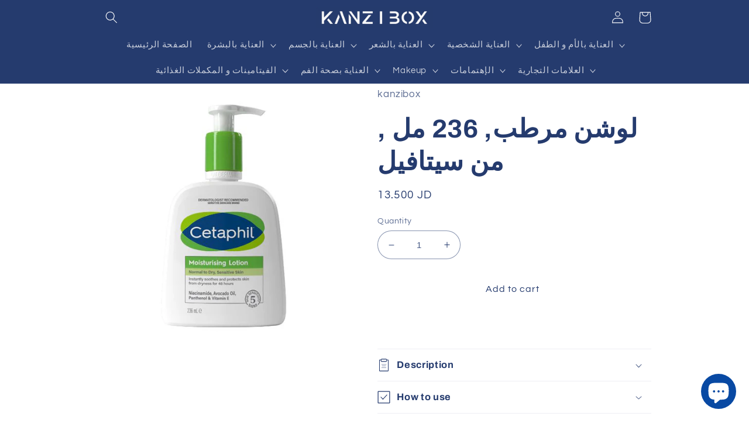

--- FILE ---
content_type: text/html; charset=utf-8
request_url: https://kanzibox.com/ar/products/cetaphil-moisturizing-lotion-236ml
body_size: 30522
content:
<!doctype html>
<html class="no-js" lang="ar">
  <head>
    <meta charset="utf-8">
    <meta http-equiv="X-UA-Compatible" content="IE=edge">
    <meta name="viewport" content="width=device-width,initial-scale=1">
    <meta name="theme-color" content="">
    <link rel="canonical" href="https://kanzibox.com/ar/products/cetaphil-moisturizing-lotion-236ml">
    <link rel="preconnect" href="https://cdn.shopify.com" crossorigin><link rel="preconnect" href="https://fonts.shopifycdn.com" crossorigin><title>
      لوشن مرطب, 236 مل , من سيتافيل
 &ndash; kanzibox</title>

    
      <meta name="description" content="غسول سيتافيل المرطب مصمم خصيصًا لتهدئة بشرتك الجافة المزمنة. بمجرد تطبيقه ، تشعر بشرتك بالنعومة . غير دهني وغير مزعج وغير كوميدوغينيك (لا يسد المسام).">
    

    

<meta property="og:site_name" content="kanzibox">
<meta property="og:url" content="https://kanzibox.com/ar/products/cetaphil-moisturizing-lotion-236ml">
<meta property="og:title" content="لوشن مرطب, 236 مل , من سيتافيل">
<meta property="og:type" content="product">
<meta property="og:description" content="غسول سيتافيل المرطب مصمم خصيصًا لتهدئة بشرتك الجافة المزمنة. بمجرد تطبيقه ، تشعر بشرتك بالنعومة . غير دهني وغير مزعج وغير كوميدوغينيك (لا يسد المسام)."><meta property="og:image" content="http://kanzibox.com/cdn/shop/products/A9F0522F-ECF0-4FAF-97A8-7791267D7780.jpg?v=1681541922">
  <meta property="og:image:secure_url" content="https://kanzibox.com/cdn/shop/products/A9F0522F-ECF0-4FAF-97A8-7791267D7780.jpg?v=1681541922">
  <meta property="og:image:width" content="600">
  <meta property="og:image:height" content="600"><meta property="og:price:amount" content="13.50">
  <meta property="og:price:currency" content="JOD"><meta name="twitter:site" content="@https://x.com/kanzibox1?s=21&t=bMxTPkf-MaD5Pu8BQB3riQ"><meta name="twitter:card" content="summary_large_image">
<meta name="twitter:title" content="لوشن مرطب, 236 مل , من سيتافيل">
<meta name="twitter:description" content="غسول سيتافيل المرطب مصمم خصيصًا لتهدئة بشرتك الجافة المزمنة. بمجرد تطبيقه ، تشعر بشرتك بالنعومة . غير دهني وغير مزعج وغير كوميدوغينيك (لا يسد المسام).">


    <script src="//kanzibox.com/cdn/shop/t/3/assets/global.js?v=149496944046504657681664608515" defer="defer"></script>
    <script>window.performance && window.performance.mark && window.performance.mark('shopify.content_for_header.start');</script><meta id="shopify-digital-wallet" name="shopify-digital-wallet" content="/55356424305/digital_wallets/dialog">
<link rel="alternate" hreflang="x-default" href="https://kanzibox.com/products/cetaphil-moisturizing-lotion-236ml">
<link rel="alternate" hreflang="en" href="https://kanzibox.com/products/cetaphil-moisturizing-lotion-236ml">
<link rel="alternate" hreflang="ar" href="https://kanzibox.com/ar/products/cetaphil-moisturizing-lotion-236ml">
<link rel="alternate" type="application/json+oembed" href="https://kanzibox.com/ar/products/cetaphil-moisturizing-lotion-236ml.oembed">
<script async="async" src="/checkouts/internal/preloads.js?locale=ar-JO"></script>
<script id="shopify-features" type="application/json">{"accessToken":"4e8d3236d0e7d87c52025800dcdd0424","betas":["rich-media-storefront-analytics"],"domain":"kanzibox.com","predictiveSearch":true,"shopId":55356424305,"locale":"ar"}</script>
<script>var Shopify = Shopify || {};
Shopify.shop = "kanzibox.myshopify.com";
Shopify.locale = "ar";
Shopify.currency = {"active":"JOD","rate":"1.0"};
Shopify.country = "JO";
Shopify.theme = {"name":"Refresh","id":122076627057,"schema_name":"Refresh","schema_version":"2.0.1","theme_store_id":1567,"role":"main"};
Shopify.theme.handle = "null";
Shopify.theme.style = {"id":null,"handle":null};
Shopify.cdnHost = "kanzibox.com/cdn";
Shopify.routes = Shopify.routes || {};
Shopify.routes.root = "/ar/";</script>
<script type="module">!function(o){(o.Shopify=o.Shopify||{}).modules=!0}(window);</script>
<script>!function(o){function n(){var o=[];function n(){o.push(Array.prototype.slice.apply(arguments))}return n.q=o,n}var t=o.Shopify=o.Shopify||{};t.loadFeatures=n(),t.autoloadFeatures=n()}(window);</script>
<script id="shop-js-analytics" type="application/json">{"pageType":"product"}</script>
<script defer="defer" async type="module" src="//kanzibox.com/cdn/shopifycloud/shop-js/modules/v2/client.init-shop-cart-sync_BdyHc3Nr.en.esm.js"></script>
<script defer="defer" async type="module" src="//kanzibox.com/cdn/shopifycloud/shop-js/modules/v2/chunk.common_Daul8nwZ.esm.js"></script>
<script type="module">
  await import("//kanzibox.com/cdn/shopifycloud/shop-js/modules/v2/client.init-shop-cart-sync_BdyHc3Nr.en.esm.js");
await import("//kanzibox.com/cdn/shopifycloud/shop-js/modules/v2/chunk.common_Daul8nwZ.esm.js");

  window.Shopify.SignInWithShop?.initShopCartSync?.({"fedCMEnabled":true,"windoidEnabled":true});

</script>
<script id="__st">var __st={"a":55356424305,"offset":7200,"reqid":"90720ed0-3238-4a38-8309-79b99500eb0f-1769011965","pageurl":"kanzibox.com\/ar\/products\/cetaphil-moisturizing-lotion-236ml","u":"0fbe642b5e66","p":"product","rtyp":"product","rid":6854940459121};</script>
<script>window.ShopifyPaypalV4VisibilityTracking = true;</script>
<script id="captcha-bootstrap">!function(){'use strict';const t='contact',e='account',n='new_comment',o=[[t,t],['blogs',n],['comments',n],[t,'customer']],c=[[e,'customer_login'],[e,'guest_login'],[e,'recover_customer_password'],[e,'create_customer']],r=t=>t.map((([t,e])=>`form[action*='/${t}']:not([data-nocaptcha='true']) input[name='form_type'][value='${e}']`)).join(','),a=t=>()=>t?[...document.querySelectorAll(t)].map((t=>t.form)):[];function s(){const t=[...o],e=r(t);return a(e)}const i='password',u='form_key',d=['recaptcha-v3-token','g-recaptcha-response','h-captcha-response',i],f=()=>{try{return window.sessionStorage}catch{return}},m='__shopify_v',_=t=>t.elements[u];function p(t,e,n=!1){try{const o=window.sessionStorage,c=JSON.parse(o.getItem(e)),{data:r}=function(t){const{data:e,action:n}=t;return t[m]||n?{data:e,action:n}:{data:t,action:n}}(c);for(const[e,n]of Object.entries(r))t.elements[e]&&(t.elements[e].value=n);n&&o.removeItem(e)}catch(o){console.error('form repopulation failed',{error:o})}}const l='form_type',E='cptcha';function T(t){t.dataset[E]=!0}const w=window,h=w.document,L='Shopify',v='ce_forms',y='captcha';let A=!1;((t,e)=>{const n=(g='f06e6c50-85a8-45c8-87d0-21a2b65856fe',I='https://cdn.shopify.com/shopifycloud/storefront-forms-hcaptcha/ce_storefront_forms_captcha_hcaptcha.v1.5.2.iife.js',D={infoText:'Protected by hCaptcha',privacyText:'Privacy',termsText:'Terms'},(t,e,n)=>{const o=w[L][v],c=o.bindForm;if(c)return c(t,g,e,D).then(n);var r;o.q.push([[t,g,e,D],n]),r=I,A||(h.body.append(Object.assign(h.createElement('script'),{id:'captcha-provider',async:!0,src:r})),A=!0)});var g,I,D;w[L]=w[L]||{},w[L][v]=w[L][v]||{},w[L][v].q=[],w[L][y]=w[L][y]||{},w[L][y].protect=function(t,e){n(t,void 0,e),T(t)},Object.freeze(w[L][y]),function(t,e,n,w,h,L){const[v,y,A,g]=function(t,e,n){const i=e?o:[],u=t?c:[],d=[...i,...u],f=r(d),m=r(i),_=r(d.filter((([t,e])=>n.includes(e))));return[a(f),a(m),a(_),s()]}(w,h,L),I=t=>{const e=t.target;return e instanceof HTMLFormElement?e:e&&e.form},D=t=>v().includes(t);t.addEventListener('submit',(t=>{const e=I(t);if(!e)return;const n=D(e)&&!e.dataset.hcaptchaBound&&!e.dataset.recaptchaBound,o=_(e),c=g().includes(e)&&(!o||!o.value);(n||c)&&t.preventDefault(),c&&!n&&(function(t){try{if(!f())return;!function(t){const e=f();if(!e)return;const n=_(t);if(!n)return;const o=n.value;o&&e.removeItem(o)}(t);const e=Array.from(Array(32),(()=>Math.random().toString(36)[2])).join('');!function(t,e){_(t)||t.append(Object.assign(document.createElement('input'),{type:'hidden',name:u})),t.elements[u].value=e}(t,e),function(t,e){const n=f();if(!n)return;const o=[...t.querySelectorAll(`input[type='${i}']`)].map((({name:t})=>t)),c=[...d,...o],r={};for(const[a,s]of new FormData(t).entries())c.includes(a)||(r[a]=s);n.setItem(e,JSON.stringify({[m]:1,action:t.action,data:r}))}(t,e)}catch(e){console.error('failed to persist form',e)}}(e),e.submit())}));const S=(t,e)=>{t&&!t.dataset[E]&&(n(t,e.some((e=>e===t))),T(t))};for(const o of['focusin','change'])t.addEventListener(o,(t=>{const e=I(t);D(e)&&S(e,y())}));const B=e.get('form_key'),M=e.get(l),P=B&&M;t.addEventListener('DOMContentLoaded',(()=>{const t=y();if(P)for(const e of t)e.elements[l].value===M&&p(e,B);[...new Set([...A(),...v().filter((t=>'true'===t.dataset.shopifyCaptcha))])].forEach((e=>S(e,t)))}))}(h,new URLSearchParams(w.location.search),n,t,e,['guest_login'])})(!0,!0)}();</script>
<script integrity="sha256-4kQ18oKyAcykRKYeNunJcIwy7WH5gtpwJnB7kiuLZ1E=" data-source-attribution="shopify.loadfeatures" defer="defer" src="//kanzibox.com/cdn/shopifycloud/storefront/assets/storefront/load_feature-a0a9edcb.js" crossorigin="anonymous"></script>
<script data-source-attribution="shopify.dynamic_checkout.dynamic.init">var Shopify=Shopify||{};Shopify.PaymentButton=Shopify.PaymentButton||{isStorefrontPortableWallets:!0,init:function(){window.Shopify.PaymentButton.init=function(){};var t=document.createElement("script");t.src="https://kanzibox.com/cdn/shopifycloud/portable-wallets/latest/portable-wallets.ar.js",t.type="module",document.head.appendChild(t)}};
</script>
<script data-source-attribution="shopify.dynamic_checkout.buyer_consent">
  function portableWalletsHideBuyerConsent(e){var t=document.getElementById("shopify-buyer-consent"),n=document.getElementById("shopify-subscription-policy-button");t&&n&&(t.classList.add("hidden"),t.setAttribute("aria-hidden","true"),n.removeEventListener("click",e))}function portableWalletsShowBuyerConsent(e){var t=document.getElementById("shopify-buyer-consent"),n=document.getElementById("shopify-subscription-policy-button");t&&n&&(t.classList.remove("hidden"),t.removeAttribute("aria-hidden"),n.addEventListener("click",e))}window.Shopify?.PaymentButton&&(window.Shopify.PaymentButton.hideBuyerConsent=portableWalletsHideBuyerConsent,window.Shopify.PaymentButton.showBuyerConsent=portableWalletsShowBuyerConsent);
</script>
<script data-source-attribution="shopify.dynamic_checkout.cart.bootstrap">document.addEventListener("DOMContentLoaded",(function(){function t(){return document.querySelector("shopify-accelerated-checkout-cart, shopify-accelerated-checkout")}if(t())Shopify.PaymentButton.init();else{new MutationObserver((function(e,n){t()&&(Shopify.PaymentButton.init(),n.disconnect())})).observe(document.body,{childList:!0,subtree:!0})}}));
</script>
<script id="sections-script" data-sections="header,footer" defer="defer" src="//kanzibox.com/cdn/shop/t/3/compiled_assets/scripts.js?v=283"></script>
<script>window.performance && window.performance.mark && window.performance.mark('shopify.content_for_header.end');</script>


    <style data-shopify>
      @font-face {
  font-family: Questrial;
  font-weight: 400;
  font-style: normal;
  font-display: swap;
  src: url("//kanzibox.com/cdn/fonts/questrial/questrial_n4.66abac5d8209a647b4bf8089b0451928ef144c07.woff2") format("woff2"),
       url("//kanzibox.com/cdn/fonts/questrial/questrial_n4.e86c53e77682db9bf4b0ee2dd71f214dc16adda4.woff") format("woff");
}

      
      
      
      @font-face {
  font-family: Archivo;
  font-weight: 700;
  font-style: normal;
  font-display: swap;
  src: url("//kanzibox.com/cdn/fonts/archivo/archivo_n7.651b020b3543640c100112be6f1c1b8e816c7f13.woff2") format("woff2"),
       url("//kanzibox.com/cdn/fonts/archivo/archivo_n7.7e9106d320e6594976a7dcb57957f3e712e83c96.woff") format("woff");
}


      :root {
        --font-body-family: Questrial, sans-serif;
        --font-body-style: normal;
        --font-body-weight: 400;
        --font-body-weight-bold: 700;

        --font-heading-family: Archivo, sans-serif;
        --font-heading-style: normal;
        --font-heading-weight: 700;

        --font-body-scale: 1.05;
        --font-heading-scale: 1.0476190476190477;

        --color-base-text: 37, 59, 110;
        --color-shadow: 37, 59, 110;
        --color-base-background-1: 255, 255, 255;
        --color-base-background-2: 255, 255, 255;
        --color-base-solid-button-labels: 37, 59, 110;
        --color-base-outline-button-labels: 255, 255, 255;
        --color-base-accent-1: 255, 255, 255;
        --color-base-accent-2: 0, 0, 0;
        --payment-terms-background-color: #ffffff;

        --gradient-base-background-1: #ffffff;
        --gradient-base-background-2: #FFFFFF;
        --gradient-base-accent-1: #ffffff;
        --gradient-base-accent-2: rgba(0,0,0,0);

        --media-padding: px;
        --media-border-opacity: 0.1;
        --media-border-width: 0px;
        --media-radius: 20px;
        --media-shadow-opacity: 0.0;
        --media-shadow-horizontal-offset: 0px;
        --media-shadow-vertical-offset: 0px;
        --media-shadow-blur-radius: 5px;
        --media-shadow-visible: 0;

        --page-width: 100rem;
        --page-width-margin: 0rem;

        --product-card-image-padding: 1.6rem;
        --product-card-corner-radius: 1.8rem;
        --product-card-text-alignment: left;
        --product-card-border-width: 0.1rem;
        --product-card-border-opacity: 1.0;
        --product-card-shadow-opacity: 0.0;
        --product-card-shadow-visible: 0;
        --product-card-shadow-horizontal-offset: 0.0rem;
        --product-card-shadow-vertical-offset: 0.4rem;
        --product-card-shadow-blur-radius: 0.5rem;

        --collection-card-image-padding: 1.6rem;
        --collection-card-corner-radius: 1.8rem;
        --collection-card-text-alignment: left;
        --collection-card-border-width: 0.1rem;
        --collection-card-border-opacity: 1.0;
        --collection-card-shadow-opacity: 0.0;
        --collection-card-shadow-visible: 0;
        --collection-card-shadow-horizontal-offset: 0.0rem;
        --collection-card-shadow-vertical-offset: 0.4rem;
        --collection-card-shadow-blur-radius: 0.5rem;

        --blog-card-image-padding: 1.6rem;
        --blog-card-corner-radius: 1.8rem;
        --blog-card-text-alignment: left;
        --blog-card-border-width: 0.1rem;
        --blog-card-border-opacity: 1.0;
        --blog-card-shadow-opacity: 0.0;
        --blog-card-shadow-visible: 0;
        --blog-card-shadow-horizontal-offset: 0.0rem;
        --blog-card-shadow-vertical-offset: 0.4rem;
        --blog-card-shadow-blur-radius: 0.5rem;

        --badge-corner-radius: 0.0rem;

        --popup-border-width: 1px;
        --popup-border-opacity: 0.1;
        --popup-corner-radius: 18px;
        --popup-shadow-opacity: 0.0;
        --popup-shadow-horizontal-offset: 0px;
        --popup-shadow-vertical-offset: 4px;
        --popup-shadow-blur-radius: 5px;

        --drawer-border-width: 0px;
        --drawer-border-opacity: 0.1;
        --drawer-shadow-opacity: 0.0;
        --drawer-shadow-horizontal-offset: 0px;
        --drawer-shadow-vertical-offset: 4px;
        --drawer-shadow-blur-radius: 5px;

        --spacing-sections-desktop: 0px;
        --spacing-sections-mobile: 0px;

        --grid-desktop-vertical-spacing: 8px;
        --grid-desktop-horizontal-spacing: 8px;
        --grid-mobile-vertical-spacing: 4px;
        --grid-mobile-horizontal-spacing: 4px;

        --text-boxes-border-opacity: 0.1;
        --text-boxes-border-width: 0px;
        --text-boxes-radius: 20px;
        --text-boxes-shadow-opacity: 0.0;
        --text-boxes-shadow-visible: 0;
        --text-boxes-shadow-horizontal-offset: 0px;
        --text-boxes-shadow-vertical-offset: 4px;
        --text-boxes-shadow-blur-radius: 5px;

        --buttons-radius: 40px;
        --buttons-radius-outset: 41px;
        --buttons-border-width: 1px;
        --buttons-border-opacity: 1.0;
        --buttons-shadow-opacity: 0.0;
        --buttons-shadow-visible: 0;
        --buttons-shadow-horizontal-offset: 0px;
        --buttons-shadow-vertical-offset: 4px;
        --buttons-shadow-blur-radius: 5px;
        --buttons-border-offset: 0.3px;

        --inputs-radius: 26px;
        --inputs-border-width: 1px;
        --inputs-border-opacity: 0.55;
        --inputs-shadow-opacity: 0.0;
        --inputs-shadow-horizontal-offset: 0px;
        --inputs-margin-offset: 0px;
        --inputs-shadow-vertical-offset: 4px;
        --inputs-shadow-blur-radius: 5px;
        --inputs-radius-outset: 27px;

        --variant-pills-radius: 40px;
        --variant-pills-border-width: 1px;
        --variant-pills-border-opacity: 0.55;
        --variant-pills-shadow-opacity: 0.0;
        --variant-pills-shadow-horizontal-offset: 0px;
        --variant-pills-shadow-vertical-offset: 4px;
        --variant-pills-shadow-blur-radius: 5px;
      }

      *,
      *::before,
      *::after {
        box-sizing: inherit;
      }

      html {
        box-sizing: border-box;
        font-size: calc(var(--font-body-scale) * 62.5%);
        height: 100%;
      }

      body {
        display: grid;
        grid-template-rows: auto auto 1fr auto;
        grid-template-columns: 100%;
        min-height: 100%;
        margin: 0;
        font-size: 1.5rem;
        letter-spacing: 0.06rem;
        line-height: calc(1 + 0.8 / var(--font-body-scale));
        font-family: var(--font-body-family);
        font-style: var(--font-body-style);
        font-weight: var(--font-body-weight);
      }

      @media screen and (min-width: 750px) {
        body {
          font-size: 1.6rem;
        }
      }
    </style>

    <link href="//kanzibox.com/cdn/shop/t/3/assets/base.css?v=88290808517547527771664608518" rel="stylesheet" type="text/css" media="all" />
<link rel="preload" as="font" href="//kanzibox.com/cdn/fonts/questrial/questrial_n4.66abac5d8209a647b4bf8089b0451928ef144c07.woff2" type="font/woff2" crossorigin><link rel="preload" as="font" href="//kanzibox.com/cdn/fonts/archivo/archivo_n7.651b020b3543640c100112be6f1c1b8e816c7f13.woff2" type="font/woff2" crossorigin><link rel="stylesheet" href="//kanzibox.com/cdn/shop/t/3/assets/component-predictive-search.css?v=83512081251802922551664608515" media="print" onload="this.media='all'"><script>document.documentElement.className = document.documentElement.className.replace('no-js', 'js');
    if (Shopify.designMode) {
      document.documentElement.classList.add('shopify-design-mode');
    }
    </script>
  <script src="https://cdn.shopify.com/extensions/e8878072-2f6b-4e89-8082-94b04320908d/inbox-1254/assets/inbox-chat-loader.js" type="text/javascript" defer="defer"></script>
<link href="https://monorail-edge.shopifysvc.com" rel="dns-prefetch">
<script>(function(){if ("sendBeacon" in navigator && "performance" in window) {try {var session_token_from_headers = performance.getEntriesByType('navigation')[0].serverTiming.find(x => x.name == '_s').description;} catch {var session_token_from_headers = undefined;}var session_cookie_matches = document.cookie.match(/_shopify_s=([^;]*)/);var session_token_from_cookie = session_cookie_matches && session_cookie_matches.length === 2 ? session_cookie_matches[1] : "";var session_token = session_token_from_headers || session_token_from_cookie || "";function handle_abandonment_event(e) {var entries = performance.getEntries().filter(function(entry) {return /monorail-edge.shopifysvc.com/.test(entry.name);});if (!window.abandonment_tracked && entries.length === 0) {window.abandonment_tracked = true;var currentMs = Date.now();var navigation_start = performance.timing.navigationStart;var payload = {shop_id: 55356424305,url: window.location.href,navigation_start,duration: currentMs - navigation_start,session_token,page_type: "product"};window.navigator.sendBeacon("https://monorail-edge.shopifysvc.com/v1/produce", JSON.stringify({schema_id: "online_store_buyer_site_abandonment/1.1",payload: payload,metadata: {event_created_at_ms: currentMs,event_sent_at_ms: currentMs}}));}}window.addEventListener('pagehide', handle_abandonment_event);}}());</script>
<script id="web-pixels-manager-setup">(function e(e,d,r,n,o){if(void 0===o&&(o={}),!Boolean(null===(a=null===(i=window.Shopify)||void 0===i?void 0:i.analytics)||void 0===a?void 0:a.replayQueue)){var i,a;window.Shopify=window.Shopify||{};var t=window.Shopify;t.analytics=t.analytics||{};var s=t.analytics;s.replayQueue=[],s.publish=function(e,d,r){return s.replayQueue.push([e,d,r]),!0};try{self.performance.mark("wpm:start")}catch(e){}var l=function(){var e={modern:/Edge?\/(1{2}[4-9]|1[2-9]\d|[2-9]\d{2}|\d{4,})\.\d+(\.\d+|)|Firefox\/(1{2}[4-9]|1[2-9]\d|[2-9]\d{2}|\d{4,})\.\d+(\.\d+|)|Chrom(ium|e)\/(9{2}|\d{3,})\.\d+(\.\d+|)|(Maci|X1{2}).+ Version\/(15\.\d+|(1[6-9]|[2-9]\d|\d{3,})\.\d+)([,.]\d+|)( \(\w+\)|)( Mobile\/\w+|) Safari\/|Chrome.+OPR\/(9{2}|\d{3,})\.\d+\.\d+|(CPU[ +]OS|iPhone[ +]OS|CPU[ +]iPhone|CPU IPhone OS|CPU iPad OS)[ +]+(15[._]\d+|(1[6-9]|[2-9]\d|\d{3,})[._]\d+)([._]\d+|)|Android:?[ /-](13[3-9]|1[4-9]\d|[2-9]\d{2}|\d{4,})(\.\d+|)(\.\d+|)|Android.+Firefox\/(13[5-9]|1[4-9]\d|[2-9]\d{2}|\d{4,})\.\d+(\.\d+|)|Android.+Chrom(ium|e)\/(13[3-9]|1[4-9]\d|[2-9]\d{2}|\d{4,})\.\d+(\.\d+|)|SamsungBrowser\/([2-9]\d|\d{3,})\.\d+/,legacy:/Edge?\/(1[6-9]|[2-9]\d|\d{3,})\.\d+(\.\d+|)|Firefox\/(5[4-9]|[6-9]\d|\d{3,})\.\d+(\.\d+|)|Chrom(ium|e)\/(5[1-9]|[6-9]\d|\d{3,})\.\d+(\.\d+|)([\d.]+$|.*Safari\/(?![\d.]+ Edge\/[\d.]+$))|(Maci|X1{2}).+ Version\/(10\.\d+|(1[1-9]|[2-9]\d|\d{3,})\.\d+)([,.]\d+|)( \(\w+\)|)( Mobile\/\w+|) Safari\/|Chrome.+OPR\/(3[89]|[4-9]\d|\d{3,})\.\d+\.\d+|(CPU[ +]OS|iPhone[ +]OS|CPU[ +]iPhone|CPU IPhone OS|CPU iPad OS)[ +]+(10[._]\d+|(1[1-9]|[2-9]\d|\d{3,})[._]\d+)([._]\d+|)|Android:?[ /-](13[3-9]|1[4-9]\d|[2-9]\d{2}|\d{4,})(\.\d+|)(\.\d+|)|Mobile Safari.+OPR\/([89]\d|\d{3,})\.\d+\.\d+|Android.+Firefox\/(13[5-9]|1[4-9]\d|[2-9]\d{2}|\d{4,})\.\d+(\.\d+|)|Android.+Chrom(ium|e)\/(13[3-9]|1[4-9]\d|[2-9]\d{2}|\d{4,})\.\d+(\.\d+|)|Android.+(UC? ?Browser|UCWEB|U3)[ /]?(15\.([5-9]|\d{2,})|(1[6-9]|[2-9]\d|\d{3,})\.\d+)\.\d+|SamsungBrowser\/(5\.\d+|([6-9]|\d{2,})\.\d+)|Android.+MQ{2}Browser\/(14(\.(9|\d{2,})|)|(1[5-9]|[2-9]\d|\d{3,})(\.\d+|))(\.\d+|)|K[Aa][Ii]OS\/(3\.\d+|([4-9]|\d{2,})\.\d+)(\.\d+|)/},d=e.modern,r=e.legacy,n=navigator.userAgent;return n.match(d)?"modern":n.match(r)?"legacy":"unknown"}(),u="modern"===l?"modern":"legacy",c=(null!=n?n:{modern:"",legacy:""})[u],f=function(e){return[e.baseUrl,"/wpm","/b",e.hashVersion,"modern"===e.buildTarget?"m":"l",".js"].join("")}({baseUrl:d,hashVersion:r,buildTarget:u}),m=function(e){var d=e.version,r=e.bundleTarget,n=e.surface,o=e.pageUrl,i=e.monorailEndpoint;return{emit:function(e){var a=e.status,t=e.errorMsg,s=(new Date).getTime(),l=JSON.stringify({metadata:{event_sent_at_ms:s},events:[{schema_id:"web_pixels_manager_load/3.1",payload:{version:d,bundle_target:r,page_url:o,status:a,surface:n,error_msg:t},metadata:{event_created_at_ms:s}}]});if(!i)return console&&console.warn&&console.warn("[Web Pixels Manager] No Monorail endpoint provided, skipping logging."),!1;try{return self.navigator.sendBeacon.bind(self.navigator)(i,l)}catch(e){}var u=new XMLHttpRequest;try{return u.open("POST",i,!0),u.setRequestHeader("Content-Type","text/plain"),u.send(l),!0}catch(e){return console&&console.warn&&console.warn("[Web Pixels Manager] Got an unhandled error while logging to Monorail."),!1}}}}({version:r,bundleTarget:l,surface:e.surface,pageUrl:self.location.href,monorailEndpoint:e.monorailEndpoint});try{o.browserTarget=l,function(e){var d=e.src,r=e.async,n=void 0===r||r,o=e.onload,i=e.onerror,a=e.sri,t=e.scriptDataAttributes,s=void 0===t?{}:t,l=document.createElement("script"),u=document.querySelector("head"),c=document.querySelector("body");if(l.async=n,l.src=d,a&&(l.integrity=a,l.crossOrigin="anonymous"),s)for(var f in s)if(Object.prototype.hasOwnProperty.call(s,f))try{l.dataset[f]=s[f]}catch(e){}if(o&&l.addEventListener("load",o),i&&l.addEventListener("error",i),u)u.appendChild(l);else{if(!c)throw new Error("Did not find a head or body element to append the script");c.appendChild(l)}}({src:f,async:!0,onload:function(){if(!function(){var e,d;return Boolean(null===(d=null===(e=window.Shopify)||void 0===e?void 0:e.analytics)||void 0===d?void 0:d.initialized)}()){var d=window.webPixelsManager.init(e)||void 0;if(d){var r=window.Shopify.analytics;r.replayQueue.forEach((function(e){var r=e[0],n=e[1],o=e[2];d.publishCustomEvent(r,n,o)})),r.replayQueue=[],r.publish=d.publishCustomEvent,r.visitor=d.visitor,r.initialized=!0}}},onerror:function(){return m.emit({status:"failed",errorMsg:"".concat(f," has failed to load")})},sri:function(e){var d=/^sha384-[A-Za-z0-9+/=]+$/;return"string"==typeof e&&d.test(e)}(c)?c:"",scriptDataAttributes:o}),m.emit({status:"loading"})}catch(e){m.emit({status:"failed",errorMsg:(null==e?void 0:e.message)||"Unknown error"})}}})({shopId: 55356424305,storefrontBaseUrl: "https://kanzibox.com",extensionsBaseUrl: "https://extensions.shopifycdn.com/cdn/shopifycloud/web-pixels-manager",monorailEndpoint: "https://monorail-edge.shopifysvc.com/unstable/produce_batch",surface: "storefront-renderer",enabledBetaFlags: ["2dca8a86"],webPixelsConfigList: [{"id":"shopify-app-pixel","configuration":"{}","eventPayloadVersion":"v1","runtimeContext":"STRICT","scriptVersion":"0450","apiClientId":"shopify-pixel","type":"APP","privacyPurposes":["ANALYTICS","MARKETING"]},{"id":"shopify-custom-pixel","eventPayloadVersion":"v1","runtimeContext":"LAX","scriptVersion":"0450","apiClientId":"shopify-pixel","type":"CUSTOM","privacyPurposes":["ANALYTICS","MARKETING"]}],isMerchantRequest: false,initData: {"shop":{"name":"kanzibox","paymentSettings":{"currencyCode":"JOD"},"myshopifyDomain":"kanzibox.myshopify.com","countryCode":"JO","storefrontUrl":"https:\/\/kanzibox.com\/ar"},"customer":null,"cart":null,"checkout":null,"productVariants":[{"price":{"amount":13.5,"currencyCode":"JOD"},"product":{"title":"لوشن مرطب, 236 مل , من سيتافيل","vendor":"kanzibox","id":"6854940459121","untranslatedTitle":"لوشن مرطب, 236 مل , من سيتافيل","url":"\/ar\/products\/cetaphil-moisturizing-lotion-236ml","type":"Moisturizer"},"id":"40171000922225","image":{"src":"\/\/kanzibox.com\/cdn\/shop\/products\/A9F0522F-ECF0-4FAF-97A8-7791267D7780.jpg?v=1681541922"},"sku":"","title":"Default Title","untranslatedTitle":"Default Title"}],"purchasingCompany":null},},"https://kanzibox.com/cdn","fcfee988w5aeb613cpc8e4bc33m6693e112",{"modern":"","legacy":""},{"shopId":"55356424305","storefrontBaseUrl":"https:\/\/kanzibox.com","extensionBaseUrl":"https:\/\/extensions.shopifycdn.com\/cdn\/shopifycloud\/web-pixels-manager","surface":"storefront-renderer","enabledBetaFlags":"[\"2dca8a86\"]","isMerchantRequest":"false","hashVersion":"fcfee988w5aeb613cpc8e4bc33m6693e112","publish":"custom","events":"[[\"page_viewed\",{}],[\"product_viewed\",{\"productVariant\":{\"price\":{\"amount\":13.5,\"currencyCode\":\"JOD\"},\"product\":{\"title\":\"لوشن مرطب, 236 مل , من سيتافيل\",\"vendor\":\"kanzibox\",\"id\":\"6854940459121\",\"untranslatedTitle\":\"لوشن مرطب, 236 مل , من سيتافيل\",\"url\":\"\/ar\/products\/cetaphil-moisturizing-lotion-236ml\",\"type\":\"Moisturizer\"},\"id\":\"40171000922225\",\"image\":{\"src\":\"\/\/kanzibox.com\/cdn\/shop\/products\/A9F0522F-ECF0-4FAF-97A8-7791267D7780.jpg?v=1681541922\"},\"sku\":\"\",\"title\":\"Default Title\",\"untranslatedTitle\":\"Default Title\"}}]]"});</script><script>
  window.ShopifyAnalytics = window.ShopifyAnalytics || {};
  window.ShopifyAnalytics.meta = window.ShopifyAnalytics.meta || {};
  window.ShopifyAnalytics.meta.currency = 'JOD';
  var meta = {"product":{"id":6854940459121,"gid":"gid:\/\/shopify\/Product\/6854940459121","vendor":"kanzibox","type":"Moisturizer","handle":"cetaphil-moisturizing-lotion-236ml","variants":[{"id":40171000922225,"price":1350,"name":"لوشن مرطب, 236 مل , من سيتافيل","public_title":null,"sku":""}],"remote":false},"page":{"pageType":"product","resourceType":"product","resourceId":6854940459121,"requestId":"90720ed0-3238-4a38-8309-79b99500eb0f-1769011965"}};
  for (var attr in meta) {
    window.ShopifyAnalytics.meta[attr] = meta[attr];
  }
</script>
<script class="analytics">
  (function () {
    var customDocumentWrite = function(content) {
      var jquery = null;

      if (window.jQuery) {
        jquery = window.jQuery;
      } else if (window.Checkout && window.Checkout.$) {
        jquery = window.Checkout.$;
      }

      if (jquery) {
        jquery('body').append(content);
      }
    };

    var hasLoggedConversion = function(token) {
      if (token) {
        return document.cookie.indexOf('loggedConversion=' + token) !== -1;
      }
      return false;
    }

    var setCookieIfConversion = function(token) {
      if (token) {
        var twoMonthsFromNow = new Date(Date.now());
        twoMonthsFromNow.setMonth(twoMonthsFromNow.getMonth() + 2);

        document.cookie = 'loggedConversion=' + token + '; expires=' + twoMonthsFromNow;
      }
    }

    var trekkie = window.ShopifyAnalytics.lib = window.trekkie = window.trekkie || [];
    if (trekkie.integrations) {
      return;
    }
    trekkie.methods = [
      'identify',
      'page',
      'ready',
      'track',
      'trackForm',
      'trackLink'
    ];
    trekkie.factory = function(method) {
      return function() {
        var args = Array.prototype.slice.call(arguments);
        args.unshift(method);
        trekkie.push(args);
        return trekkie;
      };
    };
    for (var i = 0; i < trekkie.methods.length; i++) {
      var key = trekkie.methods[i];
      trekkie[key] = trekkie.factory(key);
    }
    trekkie.load = function(config) {
      trekkie.config = config || {};
      trekkie.config.initialDocumentCookie = document.cookie;
      var first = document.getElementsByTagName('script')[0];
      var script = document.createElement('script');
      script.type = 'text/javascript';
      script.onerror = function(e) {
        var scriptFallback = document.createElement('script');
        scriptFallback.type = 'text/javascript';
        scriptFallback.onerror = function(error) {
                var Monorail = {
      produce: function produce(monorailDomain, schemaId, payload) {
        var currentMs = new Date().getTime();
        var event = {
          schema_id: schemaId,
          payload: payload,
          metadata: {
            event_created_at_ms: currentMs,
            event_sent_at_ms: currentMs
          }
        };
        return Monorail.sendRequest("https://" + monorailDomain + "/v1/produce", JSON.stringify(event));
      },
      sendRequest: function sendRequest(endpointUrl, payload) {
        // Try the sendBeacon API
        if (window && window.navigator && typeof window.navigator.sendBeacon === 'function' && typeof window.Blob === 'function' && !Monorail.isIos12()) {
          var blobData = new window.Blob([payload], {
            type: 'text/plain'
          });

          if (window.navigator.sendBeacon(endpointUrl, blobData)) {
            return true;
          } // sendBeacon was not successful

        } // XHR beacon

        var xhr = new XMLHttpRequest();

        try {
          xhr.open('POST', endpointUrl);
          xhr.setRequestHeader('Content-Type', 'text/plain');
          xhr.send(payload);
        } catch (e) {
          console.log(e);
        }

        return false;
      },
      isIos12: function isIos12() {
        return window.navigator.userAgent.lastIndexOf('iPhone; CPU iPhone OS 12_') !== -1 || window.navigator.userAgent.lastIndexOf('iPad; CPU OS 12_') !== -1;
      }
    };
    Monorail.produce('monorail-edge.shopifysvc.com',
      'trekkie_storefront_load_errors/1.1',
      {shop_id: 55356424305,
      theme_id: 122076627057,
      app_name: "storefront",
      context_url: window.location.href,
      source_url: "//kanzibox.com/cdn/s/trekkie.storefront.cd680fe47e6c39ca5d5df5f0a32d569bc48c0f27.min.js"});

        };
        scriptFallback.async = true;
        scriptFallback.src = '//kanzibox.com/cdn/s/trekkie.storefront.cd680fe47e6c39ca5d5df5f0a32d569bc48c0f27.min.js';
        first.parentNode.insertBefore(scriptFallback, first);
      };
      script.async = true;
      script.src = '//kanzibox.com/cdn/s/trekkie.storefront.cd680fe47e6c39ca5d5df5f0a32d569bc48c0f27.min.js';
      first.parentNode.insertBefore(script, first);
    };
    trekkie.load(
      {"Trekkie":{"appName":"storefront","development":false,"defaultAttributes":{"shopId":55356424305,"isMerchantRequest":null,"themeId":122076627057,"themeCityHash":"538922351838430358","contentLanguage":"ar","currency":"JOD","eventMetadataId":"84432075-6dbc-47e9-a300-a5f9fcb080cc"},"isServerSideCookieWritingEnabled":true,"monorailRegion":"shop_domain","enabledBetaFlags":["65f19447"]},"Session Attribution":{},"S2S":{"facebookCapiEnabled":false,"source":"trekkie-storefront-renderer","apiClientId":580111}}
    );

    var loaded = false;
    trekkie.ready(function() {
      if (loaded) return;
      loaded = true;

      window.ShopifyAnalytics.lib = window.trekkie;

      var originalDocumentWrite = document.write;
      document.write = customDocumentWrite;
      try { window.ShopifyAnalytics.merchantGoogleAnalytics.call(this); } catch(error) {};
      document.write = originalDocumentWrite;

      window.ShopifyAnalytics.lib.page(null,{"pageType":"product","resourceType":"product","resourceId":6854940459121,"requestId":"90720ed0-3238-4a38-8309-79b99500eb0f-1769011965","shopifyEmitted":true});

      var match = window.location.pathname.match(/checkouts\/(.+)\/(thank_you|post_purchase)/)
      var token = match? match[1]: undefined;
      if (!hasLoggedConversion(token)) {
        setCookieIfConversion(token);
        window.ShopifyAnalytics.lib.track("Viewed Product",{"currency":"JOD","variantId":40171000922225,"productId":6854940459121,"productGid":"gid:\/\/shopify\/Product\/6854940459121","name":"لوشن مرطب, 236 مل , من سيتافيل","price":"13.500","sku":"","brand":"kanzibox","variant":null,"category":"Moisturizer","nonInteraction":true,"remote":false},undefined,undefined,{"shopifyEmitted":true});
      window.ShopifyAnalytics.lib.track("monorail:\/\/trekkie_storefront_viewed_product\/1.1",{"currency":"JOD","variantId":40171000922225,"productId":6854940459121,"productGid":"gid:\/\/shopify\/Product\/6854940459121","name":"لوشن مرطب, 236 مل , من سيتافيل","price":"13.500","sku":"","brand":"kanzibox","variant":null,"category":"Moisturizer","nonInteraction":true,"remote":false,"referer":"https:\/\/kanzibox.com\/ar\/products\/cetaphil-moisturizing-lotion-236ml"});
      }
    });


        var eventsListenerScript = document.createElement('script');
        eventsListenerScript.async = true;
        eventsListenerScript.src = "//kanzibox.com/cdn/shopifycloud/storefront/assets/shop_events_listener-3da45d37.js";
        document.getElementsByTagName('head')[0].appendChild(eventsListenerScript);

})();</script>
<script
  defer
  src="https://kanzibox.com/cdn/shopifycloud/perf-kit/shopify-perf-kit-3.0.4.min.js"
  data-application="storefront-renderer"
  data-shop-id="55356424305"
  data-render-region="gcp-us-central1"
  data-page-type="product"
  data-theme-instance-id="122076627057"
  data-theme-name="Refresh"
  data-theme-version="2.0.1"
  data-monorail-region="shop_domain"
  data-resource-timing-sampling-rate="10"
  data-shs="true"
  data-shs-beacon="true"
  data-shs-export-with-fetch="true"
  data-shs-logs-sample-rate="1"
  data-shs-beacon-endpoint="https://kanzibox.com/api/collect"
></script>
</head>

  <body class="gradient">
    <a class="skip-to-content-link button visually-hidden" href="#MainContent">
      Skip to content
    </a>

<script src="//kanzibox.com/cdn/shop/t/3/assets/cart.js?v=83971781268232213281664608514" defer="defer"></script>

<style>
  .drawer {
    visibility: hidden;
  }
</style>

<cart-drawer class="drawer is-empty">
  <div id="CartDrawer" class="cart-drawer">
    <div id="CartDrawer-Overlay"class="cart-drawer__overlay"></div>
    <div class="drawer__inner" role="dialog" aria-modal="true" aria-label="عربة تسوقك" tabindex="-1"><div class="drawer__inner-empty">
          <div class="cart-drawer__warnings center">
            <div class="cart-drawer__empty-content">
              <h2 class="cart__empty-text">عربة التسوق فارغة</h2>
              <button class="drawer__close" type="button" onclick="this.closest('cart-drawer').close()" aria-label="Close"><svg xmlns="http://www.w3.org/2000/svg" aria-hidden="true" focusable="false" role="presentation" class="icon icon-close" fill="none" viewBox="0 0 18 17">
  <path d="M.865 15.978a.5.5 0 00.707.707l7.433-7.431 7.579 7.282a.501.501 0 00.846-.37.5.5 0 00-.153-.351L9.712 8.546l7.417-7.416a.5.5 0 10-.707-.708L8.991 7.853 1.413.573a.5.5 0 10-.693.72l7.563 7.268-7.418 7.417z" fill="currentColor">
</svg>
</button>
              <a href="/ar/collections/all" class="button">
                Continue shopping
              </a><p class="cart__login-title h3">هل لديك حساب؟</p>
                <p class="cart__login-paragraph">
                  <a href="/ar/account/login" class="link underlined-link">Log in</a> to check out faster.
                </p></div>
          </div></div><div class="drawer__header">
        <h2 class="drawer__heading">عربة تسوقك</h2>
        <button class="drawer__close" type="button" onclick="this.closest('cart-drawer').close()" aria-label="Close"><svg xmlns="http://www.w3.org/2000/svg" aria-hidden="true" focusable="false" role="presentation" class="icon icon-close" fill="none" viewBox="0 0 18 17">
  <path d="M.865 15.978a.5.5 0 00.707.707l7.433-7.431 7.579 7.282a.501.501 0 00.846-.37.5.5 0 00-.153-.351L9.712 8.546l7.417-7.416a.5.5 0 10-.707-.708L8.991 7.853 1.413.573a.5.5 0 10-.693.72l7.563 7.268-7.418 7.417z" fill="currentColor">
</svg>
</button>
      </div>
      <cart-drawer-items class=" is-empty">
        <form action="/ar/cart" id="CartDrawer-Form" class="cart__contents cart-drawer__form" method="post">
          <div id="CartDrawer-CartItems" class="drawer__contents js-contents"><p id="CartDrawer-LiveRegionText" class="visually-hidden" role="status"></p>
            <p id="CartDrawer-LineItemStatus" class="visually-hidden" aria-hidden="true" role="status">Loading...</p>
          </div>
          <div id="CartDrawer-CartErrors" role="alert"></div>
        </form>
      </cart-drawer-items>
      <div class="drawer__footer"><details id="Details-CartDrawer">
            <summary>
              <span class="summary__title">
                اطلب تعليمات خاصة
                <svg aria-hidden="true" focusable="false" role="presentation" class="icon icon-caret" viewBox="0 0 10 6">
  <path fill-rule="evenodd" clip-rule="evenodd" d="M9.354.646a.5.5 0 00-.708 0L5 4.293 1.354.646a.5.5 0 00-.708.708l4 4a.5.5 0 00.708 0l4-4a.5.5 0 000-.708z" fill="currentColor">
</svg>

              </span>
            </summary>
            <cart-note class="cart__note field">
              <label class="visually-hidden" for="CartDrawer-Note">اطلب تعليمات خاصة</label>
              <textarea id="CartDrawer-Note" class="text-area text-area--resize-vertical field__input" name="note" placeholder="اطلب تعليمات خاصة"></textarea>
            </cart-note>
          </details><!-- Start blocks-->
        <!-- Subtotals-->

        <div class="cart-drawer__footer" >
          <div class="totals" role="status">
            <h2 class="totals__subtotal">المجموع</h2>
            <p class="totals__subtotal-value">0.000 JOD</p>
          </div>

          <div></div>

          <small class="tax-note caption-large rte">الضرائب والشحن محسوبة عند الدفع
</small>
        </div>

        <!-- CTAs -->

        <div class="cart__ctas" >
          <noscript>
            <button type="submit" class="cart__update-button button button--secondary" form="CartDrawer-Form">
              التحديث
            </button>
          </noscript>

          <button type="submit" id="CartDrawer-Checkout" class="cart__checkout-button button" name="checkout" form="CartDrawer-Form" disabled>
            الدفع
          </button>
        </div>
      </div>
    </div>
  </div>
</cart-drawer>

<script>
  document.addEventListener('DOMContentLoaded', function() {
    function isIE() {
      const ua = window.navigator.userAgent;
      const msie = ua.indexOf('MSIE ');
      const trident = ua.indexOf('Trident/');

      return (msie > 0 || trident > 0);
    }

    if (!isIE()) return;
    const cartSubmitInput = document.createElement('input');
    cartSubmitInput.setAttribute('name', 'checkout');
    cartSubmitInput.setAttribute('type', 'hidden');
    document.querySelector('#cart').appendChild(cartSubmitInput);
    document.querySelector('#checkout').addEventListener('click', function(event) {
      document.querySelector('#cart').submit();
    });
  });
</script>

<div id="shopify-section-announcement-bar" class="shopify-section">
</div>
    <div id="shopify-section-header" class="shopify-section section-header"><link rel="stylesheet" href="//kanzibox.com/cdn/shop/t/3/assets/component-list-menu.css?v=151968516119678728991664608516" media="print" onload="this.media='all'">
<link rel="stylesheet" href="//kanzibox.com/cdn/shop/t/3/assets/component-search.css?v=96455689198851321781664608514" media="print" onload="this.media='all'">
<link rel="stylesheet" href="//kanzibox.com/cdn/shop/t/3/assets/component-menu-drawer.css?v=182311192829367774911664608515" media="print" onload="this.media='all'">
<link rel="stylesheet" href="//kanzibox.com/cdn/shop/t/3/assets/component-cart-notification.css?v=183358051719344305851664608514" media="print" onload="this.media='all'">
<link rel="stylesheet" href="//kanzibox.com/cdn/shop/t/3/assets/component-cart-items.css?v=23917223812499722491664608518" media="print" onload="this.media='all'"><link rel="stylesheet" href="//kanzibox.com/cdn/shop/t/3/assets/component-price.css?v=65402837579211014041664608514" media="print" onload="this.media='all'">
  <link rel="stylesheet" href="//kanzibox.com/cdn/shop/t/3/assets/component-loading-overlay.css?v=167310470843593579841664608519" media="print" onload="this.media='all'"><link rel="stylesheet" href="//kanzibox.com/cdn/shop/t/3/assets/component-mega-menu.css?v=177496590996265276461664608518" media="print" onload="this.media='all'">
  <noscript><link href="//kanzibox.com/cdn/shop/t/3/assets/component-mega-menu.css?v=177496590996265276461664608518" rel="stylesheet" type="text/css" media="all" /></noscript><link href="//kanzibox.com/cdn/shop/t/3/assets/component-cart-drawer.css?v=35930391193938886121664608514" rel="stylesheet" type="text/css" media="all" />
  <link href="//kanzibox.com/cdn/shop/t/3/assets/component-cart.css?v=61086454150987525971664608520" rel="stylesheet" type="text/css" media="all" />
  <link href="//kanzibox.com/cdn/shop/t/3/assets/component-totals.css?v=86168756436424464851664608515" rel="stylesheet" type="text/css" media="all" />
  <link href="//kanzibox.com/cdn/shop/t/3/assets/component-price.css?v=65402837579211014041664608514" rel="stylesheet" type="text/css" media="all" />
  <link href="//kanzibox.com/cdn/shop/t/3/assets/component-discounts.css?v=152760482443307489271664608515" rel="stylesheet" type="text/css" media="all" />
  <link href="//kanzibox.com/cdn/shop/t/3/assets/component-loading-overlay.css?v=167310470843593579841664608519" rel="stylesheet" type="text/css" media="all" />
<noscript><link href="//kanzibox.com/cdn/shop/t/3/assets/component-list-menu.css?v=151968516119678728991664608516" rel="stylesheet" type="text/css" media="all" /></noscript>
<noscript><link href="//kanzibox.com/cdn/shop/t/3/assets/component-search.css?v=96455689198851321781664608514" rel="stylesheet" type="text/css" media="all" /></noscript>
<noscript><link href="//kanzibox.com/cdn/shop/t/3/assets/component-menu-drawer.css?v=182311192829367774911664608515" rel="stylesheet" type="text/css" media="all" /></noscript>
<noscript><link href="//kanzibox.com/cdn/shop/t/3/assets/component-cart-notification.css?v=183358051719344305851664608514" rel="stylesheet" type="text/css" media="all" /></noscript>
<noscript><link href="//kanzibox.com/cdn/shop/t/3/assets/component-cart-items.css?v=23917223812499722491664608518" rel="stylesheet" type="text/css" media="all" /></noscript>

<style>
  header-drawer {
    justify-self: start;
    margin-left: -1.2rem;
  }

  .header__heading-logo {
    max-width: 200px;
  }

  @media screen and (min-width: 990px) {
    header-drawer {
      display: none;
    }
  }

  .menu-drawer-container {
    display: flex;
  }

  .list-menu {
    list-style: none;
    padding: 0;
    margin: 0;
  }

  .list-menu--inline {
    display: inline-flex;
    flex-wrap: wrap;
  }

  summary.list-menu__item {
    padding-right: 2.7rem;
  }

  .list-menu__item {
    display: flex;
    align-items: center;
    line-height: calc(1 + 0.3 / var(--font-body-scale));
  }

  .list-menu__item--link {
    text-decoration: none;
    padding-bottom: 1rem;
    padding-top: 1rem;
    line-height: calc(1 + 0.8 / var(--font-body-scale));
  }

  @media screen and (min-width: 750px) {
    .list-menu__item--link {
      padding-bottom: 0.5rem;
      padding-top: 0.5rem;
    }
  }
</style><style data-shopify>.header {
    padding-top: 2px;
    padding-bottom: 0px;
  }

  .section-header {
    margin-bottom: 3px;
  }

  @media screen and (min-width: 750px) {
    .section-header {
      margin-bottom: 4px;
    }
  }

  @media screen and (min-width: 990px) {
    .header {
      padding-top: 4px;
      padding-bottom: 0px;
    }
  }</style><script src="//kanzibox.com/cdn/shop/t/3/assets/details-disclosure.js?v=153497636716254413831664608517" defer="defer"></script>
<script src="//kanzibox.com/cdn/shop/t/3/assets/details-modal.js?v=4511761896672669691664608517" defer="defer"></script>
<script src="//kanzibox.com/cdn/shop/t/3/assets/cart-notification.js?v=160453272920806432391664608514" defer="defer"></script><script src="//kanzibox.com/cdn/shop/t/3/assets/cart-drawer.js?v=44260131999403604181664608516" defer="defer"></script><svg xmlns="http://www.w3.org/2000/svg" class="hidden">
  <symbol id="icon-search" viewbox="0 0 18 19" fill="none">
    <path fill-rule="evenodd" clip-rule="evenodd" d="M11.03 11.68A5.784 5.784 0 112.85 3.5a5.784 5.784 0 018.18 8.18zm.26 1.12a6.78 6.78 0 11.72-.7l5.4 5.4a.5.5 0 11-.71.7l-5.41-5.4z" fill="currentColor"/>
  </symbol>

  <symbol id="icon-close" class="icon icon-close" fill="none" viewBox="0 0 18 17">
    <path d="M.865 15.978a.5.5 0 00.707.707l7.433-7.431 7.579 7.282a.501.501 0 00.846-.37.5.5 0 00-.153-.351L9.712 8.546l7.417-7.416a.5.5 0 10-.707-.708L8.991 7.853 1.413.573a.5.5 0 10-.693.72l7.563 7.268-7.418 7.417z" fill="currentColor">
  </symbol>
</svg>
<sticky-header class="header-wrapper color-inverse gradient header-wrapper--border-bottom">
  <header class="header header--top-center header--mobile-center page-width header--has-menu"><header-drawer data-breakpoint="tablet">
        <details id="Details-menu-drawer-container" class="menu-drawer-container">
          <summary class="header__icon header__icon--menu header__icon--summary link focus-inset" aria-label="القائمة">
            <span>
              <svg xmlns="http://www.w3.org/2000/svg" aria-hidden="true" focusable="false" role="presentation" class="icon icon-hamburger" fill="none" viewBox="0 0 18 16">
  <path d="M1 .5a.5.5 0 100 1h15.71a.5.5 0 000-1H1zM.5 8a.5.5 0 01.5-.5h15.71a.5.5 0 010 1H1A.5.5 0 01.5 8zm0 7a.5.5 0 01.5-.5h15.71a.5.5 0 010 1H1a.5.5 0 01-.5-.5z" fill="currentColor">
</svg>

              <svg xmlns="http://www.w3.org/2000/svg" aria-hidden="true" focusable="false" role="presentation" class="icon icon-close" fill="none" viewBox="0 0 18 17">
  <path d="M.865 15.978a.5.5 0 00.707.707l7.433-7.431 7.579 7.282a.501.501 0 00.846-.37.5.5 0 00-.153-.351L9.712 8.546l7.417-7.416a.5.5 0 10-.707-.708L8.991 7.853 1.413.573a.5.5 0 10-.693.72l7.563 7.268-7.418 7.417z" fill="currentColor">
</svg>

            </span>
          </summary>
          <div id="menu-drawer" class="gradient menu-drawer motion-reduce" tabindex="-1">
            <div class="menu-drawer__inner-container">
              <div class="menu-drawer__navigation-container">
                <nav class="menu-drawer__navigation"> 
 <div class="transcy-switcher-manual transcy-mobile hidden mobile-nav__item"></div>
                  <ul class="menu-drawer__menu has-submenu list-menu" role="list"><li><a href="/ar" class="menu-drawer__menu-item list-menu__item link link--text focus-inset">
                            الصفحة الرئيسية
                          </a></li><li><details id="Details-menu-drawer-menu-item-2">
                            <summary class="menu-drawer__menu-item list-menu__item link link--text focus-inset">
                              العناية بالبشرة
                              <svg viewBox="0 0 14 10" fill="none" aria-hidden="true" focusable="false" role="presentation" class="icon icon-arrow" xmlns="http://www.w3.org/2000/svg">
  <path fill-rule="evenodd" clip-rule="evenodd" d="M8.537.808a.5.5 0 01.817-.162l4 4a.5.5 0 010 .708l-4 4a.5.5 0 11-.708-.708L11.793 5.5H1a.5.5 0 010-1h10.793L8.646 1.354a.5.5 0 01-.109-.546z" fill="currentColor">
</svg>

                              <svg aria-hidden="true" focusable="false" role="presentation" class="icon icon-caret" viewBox="0 0 10 6">
  <path fill-rule="evenodd" clip-rule="evenodd" d="M9.354.646a.5.5 0 00-.708 0L5 4.293 1.354.646a.5.5 0 00-.708.708l4 4a.5.5 0 00.708 0l4-4a.5.5 0 000-.708z" fill="currentColor">
</svg>

                            </summary>
                            <div id="link-face" class="menu-drawer__submenu has-submenu gradient motion-reduce" tabindex="-1">
                              <div class="menu-drawer__inner-submenu">
                                <button class="menu-drawer__close-button link link--text focus-inset" aria-expanded="true">
                                  <svg viewBox="0 0 14 10" fill="none" aria-hidden="true" focusable="false" role="presentation" class="icon icon-arrow" xmlns="http://www.w3.org/2000/svg">
  <path fill-rule="evenodd" clip-rule="evenodd" d="M8.537.808a.5.5 0 01.817-.162l4 4a.5.5 0 010 .708l-4 4a.5.5 0 11-.708-.708L11.793 5.5H1a.5.5 0 010-1h10.793L8.646 1.354a.5.5 0 01-.109-.546z" fill="currentColor">
</svg>

                                  العناية بالبشرة
                                </button>
                                <ul class="menu-drawer__menu list-menu" role="list" tabindex="-1"><li><a href="/ar/collections/face-care" class="menu-drawer__menu-item link link--text list-menu__item focus-inset">
                                          جميع المنتجات
                                        </a></li><li><a href="/ar/collections/sunblocks" class="menu-drawer__menu-item link link--text list-menu__item focus-inset">
                                          واقيات الشمس
                                        </a></li><li><a href="/ar/collections/creams" class="menu-drawer__menu-item link link--text list-menu__item focus-inset">
                                          مرطبات البشرة
                                        </a></li><li><a href="/ar/collections/serums" class="menu-drawer__menu-item link link--text list-menu__item focus-inset">
                                          سيروم البشرة
                                        </a></li><li><a href="/ar/collections/eye-care" class="menu-drawer__menu-item link link--text list-menu__item focus-inset">
                                          العناية بالعيون
                                        </a></li><li><a href="/ar/collections/cleansers" class="menu-drawer__menu-item link link--text list-menu__item focus-inset">
                                          الغسولات و التونر
                                        </a></li><li><a href="/ar/collections/lip-balm" class="menu-drawer__menu-item link link--text list-menu__item focus-inset">
                                          العناية بالشفاه
                                        </a></li><li><a href="/ar/collections/masks-scrubs" class="menu-drawer__menu-item link link--text list-menu__item focus-inset">
                                          ماسك و سكراب
                                        </a></li></ul>
                              </div>
                            </div>
                          </details></li><li><details id="Details-menu-drawer-menu-item-3">
                            <summary class="menu-drawer__menu-item list-menu__item link link--text focus-inset">
                              العناية بالجسم
                              <svg viewBox="0 0 14 10" fill="none" aria-hidden="true" focusable="false" role="presentation" class="icon icon-arrow" xmlns="http://www.w3.org/2000/svg">
  <path fill-rule="evenodd" clip-rule="evenodd" d="M8.537.808a.5.5 0 01.817-.162l4 4a.5.5 0 010 .708l-4 4a.5.5 0 11-.708-.708L11.793 5.5H1a.5.5 0 010-1h10.793L8.646 1.354a.5.5 0 01-.109-.546z" fill="currentColor">
</svg>

                              <svg aria-hidden="true" focusable="false" role="presentation" class="icon icon-caret" viewBox="0 0 10 6">
  <path fill-rule="evenodd" clip-rule="evenodd" d="M9.354.646a.5.5 0 00-.708 0L5 4.293 1.354.646a.5.5 0 00-.708.708l4 4a.5.5 0 00.708 0l4-4a.5.5 0 000-.708z" fill="currentColor">
</svg>

                            </summary>
                            <div id="link-body" class="menu-drawer__submenu has-submenu gradient motion-reduce" tabindex="-1">
                              <div class="menu-drawer__inner-submenu">
                                <button class="menu-drawer__close-button link link--text focus-inset" aria-expanded="true">
                                  <svg viewBox="0 0 14 10" fill="none" aria-hidden="true" focusable="false" role="presentation" class="icon icon-arrow" xmlns="http://www.w3.org/2000/svg">
  <path fill-rule="evenodd" clip-rule="evenodd" d="M8.537.808a.5.5 0 01.817-.162l4 4a.5.5 0 010 .708l-4 4a.5.5 0 11-.708-.708L11.793 5.5H1a.5.5 0 010-1h10.793L8.646 1.354a.5.5 0 01-.109-.546z" fill="currentColor">
</svg>

                                  العناية بالجسم
                                </button>
                                <ul class="menu-drawer__menu list-menu" role="list" tabindex="-1"><li><a href="/ar/collections/body-care" class="menu-drawer__menu-item link link--text list-menu__item focus-inset">
                                          جميع المنتجات
                                        </a></li><li><a href="/ar/collections/creams-lotions" class="menu-drawer__menu-item link link--text list-menu__item focus-inset">
                                          مرطبات الجسم
                                        </a></li><li><a href="/ar/collections/scrubs" class="menu-drawer__menu-item link link--text list-menu__item focus-inset">
                                          سكراب الجسم
                                        </a></li><li><a href="/ar/collections/hand-foot" class="menu-drawer__menu-item link link--text list-menu__item focus-inset">
                                          العناية بالقدم و اليدين
                                        </a></li><li><a href="/ar/collections/tanning-oil" class="menu-drawer__menu-item link link--text list-menu__item focus-inset">
                                          زيوت التسمير
                                        </a></li></ul>
                              </div>
                            </div>
                          </details></li><li><details id="Details-menu-drawer-menu-item-4">
                            <summary class="menu-drawer__menu-item list-menu__item link link--text focus-inset">
                              العناية بالشعر
                              <svg viewBox="0 0 14 10" fill="none" aria-hidden="true" focusable="false" role="presentation" class="icon icon-arrow" xmlns="http://www.w3.org/2000/svg">
  <path fill-rule="evenodd" clip-rule="evenodd" d="M8.537.808a.5.5 0 01.817-.162l4 4a.5.5 0 010 .708l-4 4a.5.5 0 11-.708-.708L11.793 5.5H1a.5.5 0 010-1h10.793L8.646 1.354a.5.5 0 01-.109-.546z" fill="currentColor">
</svg>

                              <svg aria-hidden="true" focusable="false" role="presentation" class="icon icon-caret" viewBox="0 0 10 6">
  <path fill-rule="evenodd" clip-rule="evenodd" d="M9.354.646a.5.5 0 00-.708 0L5 4.293 1.354.646a.5.5 0 00-.708.708l4 4a.5.5 0 00.708 0l4-4a.5.5 0 000-.708z" fill="currentColor">
</svg>

                            </summary>
                            <div id="link-hair" class="menu-drawer__submenu has-submenu gradient motion-reduce" tabindex="-1">
                              <div class="menu-drawer__inner-submenu">
                                <button class="menu-drawer__close-button link link--text focus-inset" aria-expanded="true">
                                  <svg viewBox="0 0 14 10" fill="none" aria-hidden="true" focusable="false" role="presentation" class="icon icon-arrow" xmlns="http://www.w3.org/2000/svg">
  <path fill-rule="evenodd" clip-rule="evenodd" d="M8.537.808a.5.5 0 01.817-.162l4 4a.5.5 0 010 .708l-4 4a.5.5 0 11-.708-.708L11.793 5.5H1a.5.5 0 010-1h10.793L8.646 1.354a.5.5 0 01-.109-.546z" fill="currentColor">
</svg>

                                  العناية بالشعر
                                </button>
                                <ul class="menu-drawer__menu list-menu" role="list" tabindex="-1"><li><a href="/ar/collections/hair-care" class="menu-drawer__menu-item link link--text list-menu__item focus-inset">
                                          جميع المنتجات
                                        </a></li><li><a href="/ar/collections/shampoo" class="menu-drawer__menu-item link link--text list-menu__item focus-inset">
                                          شامبو
                                        </a></li><li><a href="/ar/collections/conditioners" class="menu-drawer__menu-item link link--text list-menu__item focus-inset">
                                          بلسم
                                        </a></li><li><a href="/ar/collections/leave-in-serums" class="menu-drawer__menu-item link link--text list-menu__item focus-inset">
                                          مرطبات و سيروم الشعر
                                        </a></li><li><a href="/ar/collections/treatments-masks" class="menu-drawer__menu-item link link--text list-menu__item focus-inset">
                                          ماسك و علاجات الشعر
                                        </a></li></ul>
                              </div>
                            </div>
                          </details></li><li><details id="Details-menu-drawer-menu-item-5">
                            <summary class="menu-drawer__menu-item list-menu__item link link--text focus-inset">
                              العناية الشخصية
                              <svg viewBox="0 0 14 10" fill="none" aria-hidden="true" focusable="false" role="presentation" class="icon icon-arrow" xmlns="http://www.w3.org/2000/svg">
  <path fill-rule="evenodd" clip-rule="evenodd" d="M8.537.808a.5.5 0 01.817-.162l4 4a.5.5 0 010 .708l-4 4a.5.5 0 11-.708-.708L11.793 5.5H1a.5.5 0 010-1h10.793L8.646 1.354a.5.5 0 01-.109-.546z" fill="currentColor">
</svg>

                              <svg aria-hidden="true" focusable="false" role="presentation" class="icon icon-caret" viewBox="0 0 10 6">
  <path fill-rule="evenodd" clip-rule="evenodd" d="M9.354.646a.5.5 0 00-.708 0L5 4.293 1.354.646a.5.5 0 00-.708.708l4 4a.5.5 0 00.708 0l4-4a.5.5 0 000-.708z" fill="currentColor">
</svg>

                            </summary>
                            <div id="link-personal-care" class="menu-drawer__submenu has-submenu gradient motion-reduce" tabindex="-1">
                              <div class="menu-drawer__inner-submenu">
                                <button class="menu-drawer__close-button link link--text focus-inset" aria-expanded="true">
                                  <svg viewBox="0 0 14 10" fill="none" aria-hidden="true" focusable="false" role="presentation" class="icon icon-arrow" xmlns="http://www.w3.org/2000/svg">
  <path fill-rule="evenodd" clip-rule="evenodd" d="M8.537.808a.5.5 0 01.817-.162l4 4a.5.5 0 010 .708l-4 4a.5.5 0 11-.708-.708L11.793 5.5H1a.5.5 0 010-1h10.793L8.646 1.354a.5.5 0 01-.109-.546z" fill="currentColor">
</svg>

                                  العناية الشخصية
                                </button>
                                <ul class="menu-drawer__menu list-menu" role="list" tabindex="-1"><li><a href="/ar/collections/personal-care" class="menu-drawer__menu-item link link--text list-menu__item focus-inset">
                                          جميع المنتجات
                                        </a></li><li><a href="/ar/collections/deodorants" class="menu-drawer__menu-item link link--text list-menu__item focus-inset">
                                          مزيلات العرق
                                        </a></li><li><a href="/ar/collections/hair-removers" class="menu-drawer__menu-item link link--text list-menu__item focus-inset">
                                          منتجات إزالة الشعر
                                        </a></li><li><a href="/ar/collections/hygiene" class="menu-drawer__menu-item link link--text list-menu__item focus-inset">
                                          النظافة الشخصية
                                        </a></li><li><a href="/ar/collections/nails-care" class="menu-drawer__menu-item link link--text list-menu__item focus-inset">
                                          العناية بالأظافر
                                        </a></li><li><a href="/ar/collections/pads" class="menu-drawer__menu-item link link--text list-menu__item focus-inset">
                                          الفوط الصحية
                                        </a></li><li><a href="/ar/collections/shower-gels" class="menu-drawer__menu-item link link--text list-menu__item focus-inset">
                                          غسولات الجسم
                                        </a></li></ul>
                              </div>
                            </div>
                          </details></li><li><details id="Details-menu-drawer-menu-item-6">
                            <summary class="menu-drawer__menu-item list-menu__item link link--text focus-inset">
                              العناية بالأم و الطفل
                              <svg viewBox="0 0 14 10" fill="none" aria-hidden="true" focusable="false" role="presentation" class="icon icon-arrow" xmlns="http://www.w3.org/2000/svg">
  <path fill-rule="evenodd" clip-rule="evenodd" d="M8.537.808a.5.5 0 01.817-.162l4 4a.5.5 0 010 .708l-4 4a.5.5 0 11-.708-.708L11.793 5.5H1a.5.5 0 010-1h10.793L8.646 1.354a.5.5 0 01-.109-.546z" fill="currentColor">
</svg>

                              <svg aria-hidden="true" focusable="false" role="presentation" class="icon icon-caret" viewBox="0 0 10 6">
  <path fill-rule="evenodd" clip-rule="evenodd" d="M9.354.646a.5.5 0 00-.708 0L5 4.293 1.354.646a.5.5 0 00-.708.708l4 4a.5.5 0 00.708 0l4-4a.5.5 0 000-.708z" fill="currentColor">
</svg>

                            </summary>
                            <div id="link-mom-baby" class="menu-drawer__submenu has-submenu gradient motion-reduce" tabindex="-1">
                              <div class="menu-drawer__inner-submenu">
                                <button class="menu-drawer__close-button link link--text focus-inset" aria-expanded="true">
                                  <svg viewBox="0 0 14 10" fill="none" aria-hidden="true" focusable="false" role="presentation" class="icon icon-arrow" xmlns="http://www.w3.org/2000/svg">
  <path fill-rule="evenodd" clip-rule="evenodd" d="M8.537.808a.5.5 0 01.817-.162l4 4a.5.5 0 010 .708l-4 4a.5.5 0 11-.708-.708L11.793 5.5H1a.5.5 0 010-1h10.793L8.646 1.354a.5.5 0 01-.109-.546z" fill="currentColor">
</svg>

                                  العناية بالأم و الطفل
                                </button>
                                <ul class="menu-drawer__menu list-menu" role="list" tabindex="-1"><li><a href="/ar/collections/mom" class="menu-drawer__menu-item link link--text list-menu__item focus-inset">
                                          الأم
                                        </a></li><li><a href="/ar/collections/baby" class="menu-drawer__menu-item link link--text list-menu__item focus-inset">
                                          الطفل
                                        </a></li></ul>
                              </div>
                            </div>
                          </details></li><li><details id="Details-menu-drawer-menu-item-7">
                            <summary class="menu-drawer__menu-item list-menu__item link link--text focus-inset">
                              الفيتامينات و المكملات الغذائية
                              <svg viewBox="0 0 14 10" fill="none" aria-hidden="true" focusable="false" role="presentation" class="icon icon-arrow" xmlns="http://www.w3.org/2000/svg">
  <path fill-rule="evenodd" clip-rule="evenodd" d="M8.537.808a.5.5 0 01.817-.162l4 4a.5.5 0 010 .708l-4 4a.5.5 0 11-.708-.708L11.793 5.5H1a.5.5 0 010-1h10.793L8.646 1.354a.5.5 0 01-.109-.546z" fill="currentColor">
</svg>

                              <svg aria-hidden="true" focusable="false" role="presentation" class="icon icon-caret" viewBox="0 0 10 6">
  <path fill-rule="evenodd" clip-rule="evenodd" d="M9.354.646a.5.5 0 00-.708 0L5 4.293 1.354.646a.5.5 0 00-.708.708l4 4a.5.5 0 00.708 0l4-4a.5.5 0 000-.708z" fill="currentColor">
</svg>

                            </summary>
                            <div id="link-vitamins-supplements" class="menu-drawer__submenu has-submenu gradient motion-reduce" tabindex="-1">
                              <div class="menu-drawer__inner-submenu">
                                <button class="menu-drawer__close-button link link--text focus-inset" aria-expanded="true">
                                  <svg viewBox="0 0 14 10" fill="none" aria-hidden="true" focusable="false" role="presentation" class="icon icon-arrow" xmlns="http://www.w3.org/2000/svg">
  <path fill-rule="evenodd" clip-rule="evenodd" d="M8.537.808a.5.5 0 01.817-.162l4 4a.5.5 0 010 .708l-4 4a.5.5 0 11-.708-.708L11.793 5.5H1a.5.5 0 010-1h10.793L8.646 1.354a.5.5 0 01-.109-.546z" fill="currentColor">
</svg>

                                  الفيتامينات و المكملات الغذائية
                                </button>
                                <ul class="menu-drawer__menu list-menu" role="list" tabindex="-1"><li><a href="/ar/collections/supplements" class="menu-drawer__menu-item link link--text list-menu__item focus-inset">
                                          جميع المنتجات
                                        </a></li><li><a href="/ar/collections/pregnancy-vitamins" class="menu-drawer__menu-item link link--text list-menu__item focus-inset">
                                          فيتامينات الحامل
                                        </a></li><li><a href="/ar/collections/kids-vitamins" class="menu-drawer__menu-item link link--text list-menu__item focus-inset">
                                          فيتامينات الأطفال
                                        </a></li><li><a href="/ar/collections/hair-vitamins" class="menu-drawer__menu-item link link--text list-menu__item focus-inset">
                                          فيتامينات الشعر و البشرة و الأظافر
                                        </a></li><li><a href="/ar/collections/collagen" class="menu-drawer__menu-item link link--text list-menu__item focus-inset">
                                          كولاجين
                                        </a></li><li><a href="/ar/collections/sweeteners" class="menu-drawer__menu-item link link--text list-menu__item focus-inset">
                                          المحليات
                                        </a></li></ul>
                              </div>
                            </div>
                          </details></li><li><details id="Details-menu-drawer-menu-item-8">
                            <summary class="menu-drawer__menu-item list-menu__item link link--text focus-inset">
                              العناية بصحة الفم
                              <svg viewBox="0 0 14 10" fill="none" aria-hidden="true" focusable="false" role="presentation" class="icon icon-arrow" xmlns="http://www.w3.org/2000/svg">
  <path fill-rule="evenodd" clip-rule="evenodd" d="M8.537.808a.5.5 0 01.817-.162l4 4a.5.5 0 010 .708l-4 4a.5.5 0 11-.708-.708L11.793 5.5H1a.5.5 0 010-1h10.793L8.646 1.354a.5.5 0 01-.109-.546z" fill="currentColor">
</svg>

                              <svg aria-hidden="true" focusable="false" role="presentation" class="icon icon-caret" viewBox="0 0 10 6">
  <path fill-rule="evenodd" clip-rule="evenodd" d="M9.354.646a.5.5 0 00-.708 0L5 4.293 1.354.646a.5.5 0 00-.708.708l4 4a.5.5 0 00.708 0l4-4a.5.5 0 000-.708z" fill="currentColor">
</svg>

                            </summary>
                            <div id="link-dental-care" class="menu-drawer__submenu has-submenu gradient motion-reduce" tabindex="-1">
                              <div class="menu-drawer__inner-submenu">
                                <button class="menu-drawer__close-button link link--text focus-inset" aria-expanded="true">
                                  <svg viewBox="0 0 14 10" fill="none" aria-hidden="true" focusable="false" role="presentation" class="icon icon-arrow" xmlns="http://www.w3.org/2000/svg">
  <path fill-rule="evenodd" clip-rule="evenodd" d="M8.537.808a.5.5 0 01.817-.162l4 4a.5.5 0 010 .708l-4 4a.5.5 0 11-.708-.708L11.793 5.5H1a.5.5 0 010-1h10.793L8.646 1.354a.5.5 0 01-.109-.546z" fill="currentColor">
</svg>

                                  العناية بصحة الفم
                                </button>
                                <ul class="menu-drawer__menu list-menu" role="list" tabindex="-1"><li><a href="/ar/collections/dental-care" class="menu-drawer__menu-item link link--text list-menu__item focus-inset">
                                          جميع المنتجات
                                        </a></li><li><a href="/ar/collections/braces-care" class="menu-drawer__menu-item link link--text list-menu__item focus-inset">
                                          العناية بالتقويم
                                        </a></li><li><a href="/ar/collections/dental-floss" class="menu-drawer__menu-item link link--text list-menu__item focus-inset">
                                          خيوط تنظيف الأسنان
                                        </a></li><li><a href="/ar/collections/mouthwash" class="menu-drawer__menu-item link link--text list-menu__item focus-inset">
                                          غسولات الفم
                                        </a></li><li><a href="/ar/collections/toothbrush" class="menu-drawer__menu-item link link--text list-menu__item focus-inset">
                                          فراشي الأسنان
                                        </a></li><li><a href="/ar/collections/toothpaste" class="menu-drawer__menu-item link link--text list-menu__item focus-inset">
                                          معاجين الأسنان
                                        </a></li></ul>
                              </div>
                            </div>
                          </details></li><li><details id="Details-menu-drawer-menu-item-9">
                            <summary class="menu-drawer__menu-item list-menu__item link link--text focus-inset">
                              Makeup
                              <svg viewBox="0 0 14 10" fill="none" aria-hidden="true" focusable="false" role="presentation" class="icon icon-arrow" xmlns="http://www.w3.org/2000/svg">
  <path fill-rule="evenodd" clip-rule="evenodd" d="M8.537.808a.5.5 0 01.817-.162l4 4a.5.5 0 010 .708l-4 4a.5.5 0 11-.708-.708L11.793 5.5H1a.5.5 0 010-1h10.793L8.646 1.354a.5.5 0 01-.109-.546z" fill="currentColor">
</svg>

                              <svg aria-hidden="true" focusable="false" role="presentation" class="icon icon-caret" viewBox="0 0 10 6">
  <path fill-rule="evenodd" clip-rule="evenodd" d="M9.354.646a.5.5 0 00-.708 0L5 4.293 1.354.646a.5.5 0 00-.708.708l4 4a.5.5 0 00.708 0l4-4a.5.5 0 000-.708z" fill="currentColor">
</svg>

                            </summary>
                            <div id="link-makeup" class="menu-drawer__submenu has-submenu gradient motion-reduce" tabindex="-1">
                              <div class="menu-drawer__inner-submenu">
                                <button class="menu-drawer__close-button link link--text focus-inset" aria-expanded="true">
                                  <svg viewBox="0 0 14 10" fill="none" aria-hidden="true" focusable="false" role="presentation" class="icon icon-arrow" xmlns="http://www.w3.org/2000/svg">
  <path fill-rule="evenodd" clip-rule="evenodd" d="M8.537.808a.5.5 0 01.817-.162l4 4a.5.5 0 010 .708l-4 4a.5.5 0 11-.708-.708L11.793 5.5H1a.5.5 0 010-1h10.793L8.646 1.354a.5.5 0 01-.109-.546z" fill="currentColor">
</svg>

                                  Makeup
                                </button>
                                <ul class="menu-drawer__menu list-menu" role="list" tabindex="-1"><li><a href="/ar/collections/lipgloss" class="menu-drawer__menu-item link link--text list-menu__item focus-inset">
                                          Lip Gloss
                                        </a></li><li><a href="/ar/collections/highlighter" class="menu-drawer__menu-item link link--text list-menu__item focus-inset">
                                          HIGHLIGHTER
                                        </a></li></ul>
                              </div>
                            </div>
                          </details></li><li><details id="Details-menu-drawer-menu-item-10">
                            <summary class="menu-drawer__menu-item list-menu__item link link--text focus-inset">
                              الإهتمامات
                              <svg viewBox="0 0 14 10" fill="none" aria-hidden="true" focusable="false" role="presentation" class="icon icon-arrow" xmlns="http://www.w3.org/2000/svg">
  <path fill-rule="evenodd" clip-rule="evenodd" d="M8.537.808a.5.5 0 01.817-.162l4 4a.5.5 0 010 .708l-4 4a.5.5 0 11-.708-.708L11.793 5.5H1a.5.5 0 010-1h10.793L8.646 1.354a.5.5 0 01-.109-.546z" fill="currentColor">
</svg>

                              <svg aria-hidden="true" focusable="false" role="presentation" class="icon icon-caret" viewBox="0 0 10 6">
  <path fill-rule="evenodd" clip-rule="evenodd" d="M9.354.646a.5.5 0 00-.708 0L5 4.293 1.354.646a.5.5 0 00-.708.708l4 4a.5.5 0 00.708 0l4-4a.5.5 0 000-.708z" fill="currentColor">
</svg>

                            </summary>
                            <div id="link-concerns" class="menu-drawer__submenu has-submenu gradient motion-reduce" tabindex="-1">
                              <div class="menu-drawer__inner-submenu">
                                <button class="menu-drawer__close-button link link--text focus-inset" aria-expanded="true">
                                  <svg viewBox="0 0 14 10" fill="none" aria-hidden="true" focusable="false" role="presentation" class="icon icon-arrow" xmlns="http://www.w3.org/2000/svg">
  <path fill-rule="evenodd" clip-rule="evenodd" d="M8.537.808a.5.5 0 01.817-.162l4 4a.5.5 0 010 .708l-4 4a.5.5 0 11-.708-.708L11.793 5.5H1a.5.5 0 010-1h10.793L8.646 1.354a.5.5 0 01-.109-.546z" fill="currentColor">
</svg>

                                  الإهتمامات
                                </button>
                                <ul class="menu-drawer__menu list-menu" role="list" tabindex="-1"><li><a href="/ar/collections/acne" class="menu-drawer__menu-item link link--text list-menu__item focus-inset">
                                          الحبوب
                                        </a></li><li><a href="/ar/collections/aging" class="menu-drawer__menu-item link link--text list-menu__item focus-inset">
                                          التقدم بالسن
                                        </a></li><li><a href="/ar/collections/dark-spots" class="menu-drawer__menu-item link link--text list-menu__item focus-inset">
                                          التصبغات
                                        </a></li><li><a href="/ar/collections/eczema" class="menu-drawer__menu-item link link--text list-menu__item focus-inset">
                                          إكزيما
                                        </a></li><li><a href="/ar/collections/hair-loss" class="menu-drawer__menu-item link link--text list-menu__item focus-inset">
                                          تساقط الشعر
                                        </a></li><li><a href="/ar/collections/dandruff" class="menu-drawer__menu-item link link--text list-menu__item focus-inset">
                                          قشرة الشعر
                                        </a></li></ul>
                              </div>
                            </div>
                          </details></li><li><details id="Details-menu-drawer-menu-item-11">
                            <summary class="menu-drawer__menu-item list-menu__item link link--text focus-inset">
                              العلامات التجارية
                              <svg viewBox="0 0 14 10" fill="none" aria-hidden="true" focusable="false" role="presentation" class="icon icon-arrow" xmlns="http://www.w3.org/2000/svg">
  <path fill-rule="evenodd" clip-rule="evenodd" d="M8.537.808a.5.5 0 01.817-.162l4 4a.5.5 0 010 .708l-4 4a.5.5 0 11-.708-.708L11.793 5.5H1a.5.5 0 010-1h10.793L8.646 1.354a.5.5 0 01-.109-.546z" fill="currentColor">
</svg>

                              <svg aria-hidden="true" focusable="false" role="presentation" class="icon icon-caret" viewBox="0 0 10 6">
  <path fill-rule="evenodd" clip-rule="evenodd" d="M9.354.646a.5.5 0 00-.708 0L5 4.293 1.354.646a.5.5 0 00-.708.708l4 4a.5.5 0 00.708 0l4-4a.5.5 0 000-.708z" fill="currentColor">
</svg>

                            </summary>
                            <div id="link-brands" class="menu-drawer__submenu has-submenu gradient motion-reduce" tabindex="-1">
                              <div class="menu-drawer__inner-submenu">
                                <button class="menu-drawer__close-button link link--text focus-inset" aria-expanded="true">
                                  <svg viewBox="0 0 14 10" fill="none" aria-hidden="true" focusable="false" role="presentation" class="icon icon-arrow" xmlns="http://www.w3.org/2000/svg">
  <path fill-rule="evenodd" clip-rule="evenodd" d="M8.537.808a.5.5 0 01.817-.162l4 4a.5.5 0 010 .708l-4 4a.5.5 0 11-.708-.708L11.793 5.5H1a.5.5 0 010-1h10.793L8.646 1.354a.5.5 0 01-.109-.546z" fill="currentColor">
</svg>

                                  العلامات التجارية
                                </button>
                                <ul class="menu-drawer__menu list-menu" role="list" tabindex="-1"><li><details id="Details-menu-drawer-submenu-1">
                                          <summary class="menu-drawer__menu-item link link--text list-menu__item focus-inset">
                                            A
                                            <svg viewBox="0 0 14 10" fill="none" aria-hidden="true" focusable="false" role="presentation" class="icon icon-arrow" xmlns="http://www.w3.org/2000/svg">
  <path fill-rule="evenodd" clip-rule="evenodd" d="M8.537.808a.5.5 0 01.817-.162l4 4a.5.5 0 010 .708l-4 4a.5.5 0 11-.708-.708L11.793 5.5H1a.5.5 0 010-1h10.793L8.646 1.354a.5.5 0 01-.109-.546z" fill="currentColor">
</svg>

                                            <svg aria-hidden="true" focusable="false" role="presentation" class="icon icon-caret" viewBox="0 0 10 6">
  <path fill-rule="evenodd" clip-rule="evenodd" d="M9.354.646a.5.5 0 00-.708 0L5 4.293 1.354.646a.5.5 0 00-.708.708l4 4a.5.5 0 00.708 0l4-4a.5.5 0 000-.708z" fill="currentColor">
</svg>

                                          </summary>
                                          <div id="childlink-a" class="menu-drawer__submenu has-submenu gradient motion-reduce">
                                            <button class="menu-drawer__close-button link link--text focus-inset" aria-expanded="true">
                                              <svg viewBox="0 0 14 10" fill="none" aria-hidden="true" focusable="false" role="presentation" class="icon icon-arrow" xmlns="http://www.w3.org/2000/svg">
  <path fill-rule="evenodd" clip-rule="evenodd" d="M8.537.808a.5.5 0 01.817-.162l4 4a.5.5 0 010 .708l-4 4a.5.5 0 11-.708-.708L11.793 5.5H1a.5.5 0 010-1h10.793L8.646 1.354a.5.5 0 01-.109-.546z" fill="currentColor">
</svg>

                                              A
                                            </button>
                                            <ul class="menu-drawer__menu list-menu" role="list" tabindex="-1"><li>
                                                  <a href="/ar/collections/acm" class="menu-drawer__menu-item link link--text list-menu__item focus-inset">
                                                    ACM
                                                  </a>
                                                </li><li>
                                                  <a href="/ar/collections/acnecinamide" class="menu-drawer__menu-item link link--text list-menu__item focus-inset">
                                                    Acnecinamide
                                                  </a>
                                                </li><li>
                                                  <a href="/ar/collections/advancis" class="menu-drawer__menu-item link link--text list-menu__item focus-inset">
                                                    Advancis
                                                  </a>
                                                </li><li>
                                                  <a href="/ar/collections/always" class="menu-drawer__menu-item link link--text list-menu__item focus-inset">
                                                    Always
                                                  </a>
                                                </li><li>
                                                  <a href="/ar/collections/aproderm" class="menu-drawer__menu-item link link--text list-menu__item focus-inset">
                                                    Aproderm
                                                  </a>
                                                </li><li>
                                                  <a href="/ar/collections/avene" class="menu-drawer__menu-item link link--text list-menu__item focus-inset">
                                                    Avene
                                                  </a>
                                                </li></ul>
                                          </div>
                                        </details></li><li><details id="Details-menu-drawer-submenu-2">
                                          <summary class="menu-drawer__menu-item link link--text list-menu__item focus-inset">
                                            B
                                            <svg viewBox="0 0 14 10" fill="none" aria-hidden="true" focusable="false" role="presentation" class="icon icon-arrow" xmlns="http://www.w3.org/2000/svg">
  <path fill-rule="evenodd" clip-rule="evenodd" d="M8.537.808a.5.5 0 01.817-.162l4 4a.5.5 0 010 .708l-4 4a.5.5 0 11-.708-.708L11.793 5.5H1a.5.5 0 010-1h10.793L8.646 1.354a.5.5 0 01-.109-.546z" fill="currentColor">
</svg>

                                            <svg aria-hidden="true" focusable="false" role="presentation" class="icon icon-caret" viewBox="0 0 10 6">
  <path fill-rule="evenodd" clip-rule="evenodd" d="M9.354.646a.5.5 0 00-.708 0L5 4.293 1.354.646a.5.5 0 00-.708.708l4 4a.5.5 0 00.708 0l4-4a.5.5 0 000-.708z" fill="currentColor">
</svg>

                                          </summary>
                                          <div id="childlink-b" class="menu-drawer__submenu has-submenu gradient motion-reduce">
                                            <button class="menu-drawer__close-button link link--text focus-inset" aria-expanded="true">
                                              <svg viewBox="0 0 14 10" fill="none" aria-hidden="true" focusable="false" role="presentation" class="icon icon-arrow" xmlns="http://www.w3.org/2000/svg">
  <path fill-rule="evenodd" clip-rule="evenodd" d="M8.537.808a.5.5 0 01.817-.162l4 4a.5.5 0 010 .708l-4 4a.5.5 0 11-.708-.708L11.793 5.5H1a.5.5 0 010-1h10.793L8.646 1.354a.5.5 0 01-.109-.546z" fill="currentColor">
</svg>

                                              B
                                            </button>
                                            <ul class="menu-drawer__menu list-menu" role="list" tabindex="-1"><li>
                                                  <a href="/ar/collections/babe" class="menu-drawer__menu-item link link--text list-menu__item focus-inset">
                                                    BABE
                                                  </a>
                                                </li><li>
                                                  <a href="/ar/collections/beesline" class="menu-drawer__menu-item link link--text list-menu__item focus-inset">
                                                    Beesline
                                                  </a>
                                                </li><li>
                                                  <a href="/ar/collections/bepanthen" class="menu-drawer__menu-item link link--text list-menu__item focus-inset">
                                                    Bepanthen
                                                  </a>
                                                </li><li>
                                                  <a href="/ar/collections/bio-balance" class="menu-drawer__menu-item link link--text list-menu__item focus-inset">
                                                    Bio Balance
                                                  </a>
                                                </li><li>
                                                  <a href="/ar/collections/bioderma" class="menu-drawer__menu-item link link--text list-menu__item focus-inset">
                                                    Bioderma
                                                  </a>
                                                </li><li>
                                                  <a href="/ar/collections/bio-energy-tech" class="menu-drawer__menu-item link link--text list-menu__item focus-inset">
                                                    Bio Energy Tech
                                                  </a>
                                                </li><li>
                                                  <a href="/ar/collections/biotron" class="menu-drawer__menu-item link link--text list-menu__item focus-inset">
                                                    Biotron
                                                  </a>
                                                </li></ul>
                                          </div>
                                        </details></li><li><details id="Details-menu-drawer-submenu-3">
                                          <summary class="menu-drawer__menu-item link link--text list-menu__item focus-inset">
                                            C
                                            <svg viewBox="0 0 14 10" fill="none" aria-hidden="true" focusable="false" role="presentation" class="icon icon-arrow" xmlns="http://www.w3.org/2000/svg">
  <path fill-rule="evenodd" clip-rule="evenodd" d="M8.537.808a.5.5 0 01.817-.162l4 4a.5.5 0 010 .708l-4 4a.5.5 0 11-.708-.708L11.793 5.5H1a.5.5 0 010-1h10.793L8.646 1.354a.5.5 0 01-.109-.546z" fill="currentColor">
</svg>

                                            <svg aria-hidden="true" focusable="false" role="presentation" class="icon icon-caret" viewBox="0 0 10 6">
  <path fill-rule="evenodd" clip-rule="evenodd" d="M9.354.646a.5.5 0 00-.708 0L5 4.293 1.354.646a.5.5 0 00-.708.708l4 4a.5.5 0 00.708 0l4-4a.5.5 0 000-.708z" fill="currentColor">
</svg>

                                          </summary>
                                          <div id="childlink-c" class="menu-drawer__submenu has-submenu gradient motion-reduce">
                                            <button class="menu-drawer__close-button link link--text focus-inset" aria-expanded="true">
                                              <svg viewBox="0 0 14 10" fill="none" aria-hidden="true" focusable="false" role="presentation" class="icon icon-arrow" xmlns="http://www.w3.org/2000/svg">
  <path fill-rule="evenodd" clip-rule="evenodd" d="M8.537.808a.5.5 0 01.817-.162l4 4a.5.5 0 010 .708l-4 4a.5.5 0 11-.708-.708L11.793 5.5H1a.5.5 0 010-1h10.793L8.646 1.354a.5.5 0 01-.109-.546z" fill="currentColor">
</svg>

                                              C
                                            </button>
                                            <ul class="menu-drawer__menu list-menu" role="list" tabindex="-1"><li>
                                                  <a href="/ar/collections/cantu" class="menu-drawer__menu-item link link--text list-menu__item focus-inset">
                                                    Cantu
                                                  </a>
                                                </li><li>
                                                  <a href="/ar/collections/carrot-sun" class="menu-drawer__menu-item link link--text list-menu__item focus-inset">
                                                    Carrot Sun
                                                  </a>
                                                </li><li>
                                                  <a href="/ar/collections/centrum" class="menu-drawer__menu-item link link--text list-menu__item focus-inset">
                                                    Centrum
                                                  </a>
                                                </li><li>
                                                  <a href="/ar/collections/cetaphil" class="menu-drawer__menu-item link link--text list-menu__item focus-inset">
                                                    Cetaphil
                                                  </a>
                                                </li><li>
                                                  <a href="/ar/collections/chap-ice" class="menu-drawer__menu-item link link--text list-menu__item focus-inset">
                                                    Chap Ice
                                                  </a>
                                                </li><li>
                                                  <a href="/ar/collections/chicco" class="menu-drawer__menu-item link link--text list-menu__item focus-inset">
                                                    Chicco
                                                  </a>
                                                </li><li>
                                                  <a href="/ar/collections/clean-clear" class="menu-drawer__menu-item link link--text list-menu__item focus-inset">
                                                    Clean &amp; Clear
                                                  </a>
                                                </li><li>
                                                  <a href="/ar/collections/codexial" class="menu-drawer__menu-item link link--text list-menu__item focus-inset">
                                                    Codixial
                                                  </a>
                                                </li><li>
                                                  <a href="/ar/collections/colgate" class="menu-drawer__menu-item link link--text list-menu__item focus-inset">
                                                    Colgate
                                                  </a>
                                                </li><li>
                                                  <a href="/ar/collections/crest" class="menu-drawer__menu-item link link--text list-menu__item focus-inset">
                                                    Crest
                                                  </a>
                                                </li></ul>
                                          </div>
                                        </details></li><li><details id="Details-menu-drawer-submenu-4">
                                          <summary class="menu-drawer__menu-item link link--text list-menu__item focus-inset">
                                            D
                                            <svg viewBox="0 0 14 10" fill="none" aria-hidden="true" focusable="false" role="presentation" class="icon icon-arrow" xmlns="http://www.w3.org/2000/svg">
  <path fill-rule="evenodd" clip-rule="evenodd" d="M8.537.808a.5.5 0 01.817-.162l4 4a.5.5 0 010 .708l-4 4a.5.5 0 11-.708-.708L11.793 5.5H1a.5.5 0 010-1h10.793L8.646 1.354a.5.5 0 01-.109-.546z" fill="currentColor">
</svg>

                                            <svg aria-hidden="true" focusable="false" role="presentation" class="icon icon-caret" viewBox="0 0 10 6">
  <path fill-rule="evenodd" clip-rule="evenodd" d="M9.354.646a.5.5 0 00-.708 0L5 4.293 1.354.646a.5.5 0 00-.708.708l4 4a.5.5 0 00.708 0l4-4a.5.5 0 000-.708z" fill="currentColor">
</svg>

                                          </summary>
                                          <div id="childlink-d" class="menu-drawer__submenu has-submenu gradient motion-reduce">
                                            <button class="menu-drawer__close-button link link--text focus-inset" aria-expanded="true">
                                              <svg viewBox="0 0 14 10" fill="none" aria-hidden="true" focusable="false" role="presentation" class="icon icon-arrow" xmlns="http://www.w3.org/2000/svg">
  <path fill-rule="evenodd" clip-rule="evenodd" d="M8.537.808a.5.5 0 01.817-.162l4 4a.5.5 0 010 .708l-4 4a.5.5 0 11-.708-.708L11.793 5.5H1a.5.5 0 010-1h10.793L8.646 1.354a.5.5 0 01-.109-.546z" fill="currentColor">
</svg>

                                              D
                                            </button>
                                            <ul class="menu-drawer__menu list-menu" role="list" tabindex="-1"><li>
                                                  <a href="/ar/collections/dabur-vatika" class="menu-drawer__menu-item link link--text list-menu__item focus-inset">
                                                    Dabur Vatika
                                                  </a>
                                                </li><li>
                                                  <a href="/ar/collections/davinci" class="menu-drawer__menu-item link link--text list-menu__item focus-inset">
                                                    Davinci
                                                  </a>
                                                </li><li>
                                                  <a href="/ar/collections/deleboo" class="menu-drawer__menu-item link link--text list-menu__item focus-inset">
                                                    Deleboo
                                                  </a>
                                                </li><li>
                                                  <a href="/ar/collections/dentissimo" class="menu-drawer__menu-item link link--text list-menu__item focus-inset">
                                                    Dentissimo
                                                  </a>
                                                </li><li>
                                                  <a href="/ar/collections/derma" class="menu-drawer__menu-item link link--text list-menu__item focus-inset">
                                                    Derma
                                                  </a>
                                                </li><li>
                                                  <a href="/ar/collections/dermaceutic" class="menu-drawer__menu-item link link--text list-menu__item focus-inset">
                                                    Dermaceutic
                                                  </a>
                                                </li><li>
                                                  <a href="/ar/collections/difa-cooper" class="menu-drawer__menu-item link link--text list-menu__item focus-inset">
                                                    Difa Cooper
                                                  </a>
                                                </li><li>
                                                  <a href="/ar/collections/dove" class="menu-drawer__menu-item link link--text list-menu__item focus-inset">
                                                    Dove
                                                  </a>
                                                </li><li>
                                                  <a href="/ar/collections/ducray" class="menu-drawer__menu-item link link--text list-menu__item focus-inset">
                                                    Ducray
                                                  </a>
                                                </li></ul>
                                          </div>
                                        </details></li><li><details id="Details-menu-drawer-submenu-5">
                                          <summary class="menu-drawer__menu-item link link--text list-menu__item focus-inset">
                                            E
                                            <svg viewBox="0 0 14 10" fill="none" aria-hidden="true" focusable="false" role="presentation" class="icon icon-arrow" xmlns="http://www.w3.org/2000/svg">
  <path fill-rule="evenodd" clip-rule="evenodd" d="M8.537.808a.5.5 0 01.817-.162l4 4a.5.5 0 010 .708l-4 4a.5.5 0 11-.708-.708L11.793 5.5H1a.5.5 0 010-1h10.793L8.646 1.354a.5.5 0 01-.109-.546z" fill="currentColor">
</svg>

                                            <svg aria-hidden="true" focusable="false" role="presentation" class="icon icon-caret" viewBox="0 0 10 6">
  <path fill-rule="evenodd" clip-rule="evenodd" d="M9.354.646a.5.5 0 00-.708 0L5 4.293 1.354.646a.5.5 0 00-.708.708l4 4a.5.5 0 00.708 0l4-4a.5.5 0 000-.708z" fill="currentColor">
</svg>

                                          </summary>
                                          <div id="childlink-e" class="menu-drawer__submenu has-submenu gradient motion-reduce">
                                            <button class="menu-drawer__close-button link link--text focus-inset" aria-expanded="true">
                                              <svg viewBox="0 0 14 10" fill="none" aria-hidden="true" focusable="false" role="presentation" class="icon icon-arrow" xmlns="http://www.w3.org/2000/svg">
  <path fill-rule="evenodd" clip-rule="evenodd" d="M8.537.808a.5.5 0 01.817-.162l4 4a.5.5 0 010 .708l-4 4a.5.5 0 11-.708-.708L11.793 5.5H1a.5.5 0 010-1h10.793L8.646 1.354a.5.5 0 01-.109-.546z" fill="currentColor">
</svg>

                                              E
                                            </button>
                                            <ul class="menu-drawer__menu list-menu" role="list" tabindex="-1"><li>
                                                  <a href="/ar/collections/eucerin" class="menu-drawer__menu-item link link--text list-menu__item focus-inset">
                                                    Eucerin
                                                  </a>
                                                </li></ul>
                                          </div>
                                        </details></li><li><details id="Details-menu-drawer-submenu-6">
                                          <summary class="menu-drawer__menu-item link link--text list-menu__item focus-inset">
                                            F
                                            <svg viewBox="0 0 14 10" fill="none" aria-hidden="true" focusable="false" role="presentation" class="icon icon-arrow" xmlns="http://www.w3.org/2000/svg">
  <path fill-rule="evenodd" clip-rule="evenodd" d="M8.537.808a.5.5 0 01.817-.162l4 4a.5.5 0 010 .708l-4 4a.5.5 0 11-.708-.708L11.793 5.5H1a.5.5 0 010-1h10.793L8.646 1.354a.5.5 0 01-.109-.546z" fill="currentColor">
</svg>

                                            <svg aria-hidden="true" focusable="false" role="presentation" class="icon icon-caret" viewBox="0 0 10 6">
  <path fill-rule="evenodd" clip-rule="evenodd" d="M9.354.646a.5.5 0 00-.708 0L5 4.293 1.354.646a.5.5 0 00-.708.708l4 4a.5.5 0 00.708 0l4-4a.5.5 0 000-.708z" fill="currentColor">
</svg>

                                          </summary>
                                          <div id="childlink-f" class="menu-drawer__submenu has-submenu gradient motion-reduce">
                                            <button class="menu-drawer__close-button link link--text focus-inset" aria-expanded="true">
                                              <svg viewBox="0 0 14 10" fill="none" aria-hidden="true" focusable="false" role="presentation" class="icon icon-arrow" xmlns="http://www.w3.org/2000/svg">
  <path fill-rule="evenodd" clip-rule="evenodd" d="M8.537.808a.5.5 0 01.817-.162l4 4a.5.5 0 010 .708l-4 4a.5.5 0 11-.708-.708L11.793 5.5H1a.5.5 0 010-1h10.793L8.646 1.354a.5.5 0 01-.109-.546z" fill="currentColor">
</svg>

                                              F
                                            </button>
                                            <ul class="menu-drawer__menu list-menu" role="list" tabindex="-1"><li>
                                                  <a href="/ar/collections/filorga" class="menu-drawer__menu-item link link--text list-menu__item focus-inset">
                                                    Filorga
                                                  </a>
                                                </li><li>
                                                  <a href="/ar/collections/flexitol" class="menu-drawer__menu-item link link--text list-menu__item focus-inset">
                                                    Flexitol
                                                  </a>
                                                </li><li>
                                                  <a href="/ar/collections/frezyderm" class="menu-drawer__menu-item link link--text list-menu__item focus-inset">
                                                    Frezyderm
                                                  </a>
                                                </li></ul>
                                          </div>
                                        </details></li><li><details id="Details-menu-drawer-submenu-7">
                                          <summary class="menu-drawer__menu-item link link--text list-menu__item focus-inset">
                                            G
                                            <svg viewBox="0 0 14 10" fill="none" aria-hidden="true" focusable="false" role="presentation" class="icon icon-arrow" xmlns="http://www.w3.org/2000/svg">
  <path fill-rule="evenodd" clip-rule="evenodd" d="M8.537.808a.5.5 0 01.817-.162l4 4a.5.5 0 010 .708l-4 4a.5.5 0 11-.708-.708L11.793 5.5H1a.5.5 0 010-1h10.793L8.646 1.354a.5.5 0 01-.109-.546z" fill="currentColor">
</svg>

                                            <svg aria-hidden="true" focusable="false" role="presentation" class="icon icon-caret" viewBox="0 0 10 6">
  <path fill-rule="evenodd" clip-rule="evenodd" d="M9.354.646a.5.5 0 00-.708 0L5 4.293 1.354.646a.5.5 0 00-.708.708l4 4a.5.5 0 00.708 0l4-4a.5.5 0 000-.708z" fill="currentColor">
</svg>

                                          </summary>
                                          <div id="childlink-g" class="menu-drawer__submenu has-submenu gradient motion-reduce">
                                            <button class="menu-drawer__close-button link link--text focus-inset" aria-expanded="true">
                                              <svg viewBox="0 0 14 10" fill="none" aria-hidden="true" focusable="false" role="presentation" class="icon icon-arrow" xmlns="http://www.w3.org/2000/svg">
  <path fill-rule="evenodd" clip-rule="evenodd" d="M8.537.808a.5.5 0 01.817-.162l4 4a.5.5 0 010 .708l-4 4a.5.5 0 11-.708-.708L11.793 5.5H1a.5.5 0 010-1h10.793L8.646 1.354a.5.5 0 01-.109-.546z" fill="currentColor">
</svg>

                                              G
                                            </button>
                                            <ul class="menu-drawer__menu list-menu" role="list" tabindex="-1"><li>
                                                  <a href="/ar/collections/garnier" class="menu-drawer__menu-item link link--text list-menu__item focus-inset">
                                                    Garnier
                                                  </a>
                                                </li><li>
                                                  <a href="/ar/collections/gillette" class="menu-drawer__menu-item link link--text list-menu__item focus-inset">
                                                    Gillette
                                                  </a>
                                                </li><li>
                                                  <a href="/ar/collections/glysolid" class="menu-drawer__menu-item link link--text list-menu__item focus-inset">
                                                    Glysolid
                                                  </a>
                                                </li></ul>
                                          </div>
                                        </details></li><li><details id="Details-menu-drawer-submenu-8">
                                          <summary class="menu-drawer__menu-item link link--text list-menu__item focus-inset">
                                            H
                                            <svg viewBox="0 0 14 10" fill="none" aria-hidden="true" focusable="false" role="presentation" class="icon icon-arrow" xmlns="http://www.w3.org/2000/svg">
  <path fill-rule="evenodd" clip-rule="evenodd" d="M8.537.808a.5.5 0 01.817-.162l4 4a.5.5 0 010 .708l-4 4a.5.5 0 11-.708-.708L11.793 5.5H1a.5.5 0 010-1h10.793L8.646 1.354a.5.5 0 01-.109-.546z" fill="currentColor">
</svg>

                                            <svg aria-hidden="true" focusable="false" role="presentation" class="icon icon-caret" viewBox="0 0 10 6">
  <path fill-rule="evenodd" clip-rule="evenodd" d="M9.354.646a.5.5 0 00-.708 0L5 4.293 1.354.646a.5.5 0 00-.708.708l4 4a.5.5 0 00.708 0l4-4a.5.5 0 000-.708z" fill="currentColor">
</svg>

                                          </summary>
                                          <div id="childlink-h" class="menu-drawer__submenu has-submenu gradient motion-reduce">
                                            <button class="menu-drawer__close-button link link--text focus-inset" aria-expanded="true">
                                              <svg viewBox="0 0 14 10" fill="none" aria-hidden="true" focusable="false" role="presentation" class="icon icon-arrow" xmlns="http://www.w3.org/2000/svg">
  <path fill-rule="evenodd" clip-rule="evenodd" d="M8.537.808a.5.5 0 01.817-.162l4 4a.5.5 0 010 .708l-4 4a.5.5 0 11-.708-.708L11.793 5.5H1a.5.5 0 010-1h10.793L8.646 1.354a.5.5 0 01-.109-.546z" fill="currentColor">
</svg>

                                              H
                                            </button>
                                            <ul class="menu-drawer__menu list-menu" role="list" tabindex="-1"><li>
                                                  <a href="/ar/collections/head-shoulders" class="menu-drawer__menu-item link link--text list-menu__item focus-inset">
                                                    Head &amp; Shoulders
                                                  </a>
                                                </li><li>
                                                  <a href="/ar/collections/hyalogic" class="menu-drawer__menu-item link link--text list-menu__item focus-inset">
                                                    Hyalogic
                                                  </a>
                                                </li></ul>
                                          </div>
                                        </details></li><li><details id="Details-menu-drawer-submenu-9">
                                          <summary class="menu-drawer__menu-item link link--text list-menu__item focus-inset">
                                            I
                                            <svg viewBox="0 0 14 10" fill="none" aria-hidden="true" focusable="false" role="presentation" class="icon icon-arrow" xmlns="http://www.w3.org/2000/svg">
  <path fill-rule="evenodd" clip-rule="evenodd" d="M8.537.808a.5.5 0 01.817-.162l4 4a.5.5 0 010 .708l-4 4a.5.5 0 11-.708-.708L11.793 5.5H1a.5.5 0 010-1h10.793L8.646 1.354a.5.5 0 01-.109-.546z" fill="currentColor">
</svg>

                                            <svg aria-hidden="true" focusable="false" role="presentation" class="icon icon-caret" viewBox="0 0 10 6">
  <path fill-rule="evenodd" clip-rule="evenodd" d="M9.354.646a.5.5 0 00-.708 0L5 4.293 1.354.646a.5.5 0 00-.708.708l4 4a.5.5 0 00.708 0l4-4a.5.5 0 000-.708z" fill="currentColor">
</svg>

                                          </summary>
                                          <div id="childlink-i" class="menu-drawer__submenu has-submenu gradient motion-reduce">
                                            <button class="menu-drawer__close-button link link--text focus-inset" aria-expanded="true">
                                              <svg viewBox="0 0 14 10" fill="none" aria-hidden="true" focusable="false" role="presentation" class="icon icon-arrow" xmlns="http://www.w3.org/2000/svg">
  <path fill-rule="evenodd" clip-rule="evenodd" d="M8.537.808a.5.5 0 01.817-.162l4 4a.5.5 0 010 .708l-4 4a.5.5 0 11-.708-.708L11.793 5.5H1a.5.5 0 010-1h10.793L8.646 1.354a.5.5 0 01-.109-.546z" fill="currentColor">
</svg>

                                              I
                                            </button>
                                            <ul class="menu-drawer__menu list-menu" role="list" tabindex="-1"><li>
                                                  <a href="/ar/collections/isdin" class="menu-drawer__menu-item link link--text list-menu__item focus-inset">
                                                    Isdin
                                                  </a>
                                                </li><li>
                                                  <a href="/ar/collections/iris" class="menu-drawer__menu-item link link--text list-menu__item focus-inset">
                                                    Iris
                                                  </a>
                                                </li><li>
                                                  <a href="/ar/collections/isis" class="menu-drawer__menu-item link link--text list-menu__item focus-inset">
                                                    Isis
                                                  </a>
                                                </li></ul>
                                          </div>
                                        </details></li><li><details id="Details-menu-drawer-submenu-10">
                                          <summary class="menu-drawer__menu-item link link--text list-menu__item focus-inset">
                                            J
                                            <svg viewBox="0 0 14 10" fill="none" aria-hidden="true" focusable="false" role="presentation" class="icon icon-arrow" xmlns="http://www.w3.org/2000/svg">
  <path fill-rule="evenodd" clip-rule="evenodd" d="M8.537.808a.5.5 0 01.817-.162l4 4a.5.5 0 010 .708l-4 4a.5.5 0 11-.708-.708L11.793 5.5H1a.5.5 0 010-1h10.793L8.646 1.354a.5.5 0 01-.109-.546z" fill="currentColor">
</svg>

                                            <svg aria-hidden="true" focusable="false" role="presentation" class="icon icon-caret" viewBox="0 0 10 6">
  <path fill-rule="evenodd" clip-rule="evenodd" d="M9.354.646a.5.5 0 00-.708 0L5 4.293 1.354.646a.5.5 0 00-.708.708l4 4a.5.5 0 00.708 0l4-4a.5.5 0 000-.708z" fill="currentColor">
</svg>

                                          </summary>
                                          <div id="childlink-j" class="menu-drawer__submenu has-submenu gradient motion-reduce">
                                            <button class="menu-drawer__close-button link link--text focus-inset" aria-expanded="true">
                                              <svg viewBox="0 0 14 10" fill="none" aria-hidden="true" focusable="false" role="presentation" class="icon icon-arrow" xmlns="http://www.w3.org/2000/svg">
  <path fill-rule="evenodd" clip-rule="evenodd" d="M8.537.808a.5.5 0 01.817-.162l4 4a.5.5 0 010 .708l-4 4a.5.5 0 11-.708-.708L11.793 5.5H1a.5.5 0 010-1h10.793L8.646 1.354a.5.5 0 01-.109-.546z" fill="currentColor">
</svg>

                                              J
                                            </button>
                                            <ul class="menu-drawer__menu list-menu" role="list" tabindex="-1"><li>
                                                  <a href="/ar/collections/jamieson" class="menu-drawer__menu-item link link--text list-menu__item focus-inset">
                                                    Jamieson
                                                  </a>
                                                </li><li>
                                                  <a href="/ar/collections/johnsons" class="menu-drawer__menu-item link link--text list-menu__item focus-inset">
                                                    Johnson&#39;s
                                                  </a>
                                                </li><li>
                                                  <a href="/ar/collections/jovital" class="menu-drawer__menu-item link link--text list-menu__item focus-inset">
                                                    Jovital
                                                  </a>
                                                </li></ul>
                                          </div>
                                        </details></li><li><details id="Details-menu-drawer-submenu-11">
                                          <summary class="menu-drawer__menu-item link link--text list-menu__item focus-inset">
                                            K
                                            <svg viewBox="0 0 14 10" fill="none" aria-hidden="true" focusable="false" role="presentation" class="icon icon-arrow" xmlns="http://www.w3.org/2000/svg">
  <path fill-rule="evenodd" clip-rule="evenodd" d="M8.537.808a.5.5 0 01.817-.162l4 4a.5.5 0 010 .708l-4 4a.5.5 0 11-.708-.708L11.793 5.5H1a.5.5 0 010-1h10.793L8.646 1.354a.5.5 0 01-.109-.546z" fill="currentColor">
</svg>

                                            <svg aria-hidden="true" focusable="false" role="presentation" class="icon icon-caret" viewBox="0 0 10 6">
  <path fill-rule="evenodd" clip-rule="evenodd" d="M9.354.646a.5.5 0 00-.708 0L5 4.293 1.354.646a.5.5 0 00-.708.708l4 4a.5.5 0 00.708 0l4-4a.5.5 0 000-.708z" fill="currentColor">
</svg>

                                          </summary>
                                          <div id="childlink-k" class="menu-drawer__submenu has-submenu gradient motion-reduce">
                                            <button class="menu-drawer__close-button link link--text focus-inset" aria-expanded="true">
                                              <svg viewBox="0 0 14 10" fill="none" aria-hidden="true" focusable="false" role="presentation" class="icon icon-arrow" xmlns="http://www.w3.org/2000/svg">
  <path fill-rule="evenodd" clip-rule="evenodd" d="M8.537.808a.5.5 0 01.817-.162l4 4a.5.5 0 010 .708l-4 4a.5.5 0 11-.708-.708L11.793 5.5H1a.5.5 0 010-1h10.793L8.646 1.354a.5.5 0 01-.109-.546z" fill="currentColor">
</svg>

                                              K
                                            </button>
                                            <ul class="menu-drawer__menu list-menu" role="list" tabindex="-1"><li>
                                                  <a href="/ar/collections/kin" class="menu-drawer__menu-item link link--text list-menu__item focus-inset">
                                                    Kin
                                                  </a>
                                                </li><li>
                                                  <a href="/ar/collections/kotex" class="menu-drawer__menu-item link link--text list-menu__item focus-inset">
                                                    Kotex
                                                  </a>
                                                </li><li>
                                                  <a href="/ar/collections/kukubima" class="menu-drawer__menu-item link link--text list-menu__item focus-inset">
                                                    Kukubima
                                                  </a>
                                                </li></ul>
                                          </div>
                                        </details></li><li><details id="Details-menu-drawer-submenu-12">
                                          <summary class="menu-drawer__menu-item link link--text list-menu__item focus-inset">
                                            L
                                            <svg viewBox="0 0 14 10" fill="none" aria-hidden="true" focusable="false" role="presentation" class="icon icon-arrow" xmlns="http://www.w3.org/2000/svg">
  <path fill-rule="evenodd" clip-rule="evenodd" d="M8.537.808a.5.5 0 01.817-.162l4 4a.5.5 0 010 .708l-4 4a.5.5 0 11-.708-.708L11.793 5.5H1a.5.5 0 010-1h10.793L8.646 1.354a.5.5 0 01-.109-.546z" fill="currentColor">
</svg>

                                            <svg aria-hidden="true" focusable="false" role="presentation" class="icon icon-caret" viewBox="0 0 10 6">
  <path fill-rule="evenodd" clip-rule="evenodd" d="M9.354.646a.5.5 0 00-.708 0L5 4.293 1.354.646a.5.5 0 00-.708.708l4 4a.5.5 0 00.708 0l4-4a.5.5 0 000-.708z" fill="currentColor">
</svg>

                                          </summary>
                                          <div id="childlink-l" class="menu-drawer__submenu has-submenu gradient motion-reduce">
                                            <button class="menu-drawer__close-button link link--text focus-inset" aria-expanded="true">
                                              <svg viewBox="0 0 14 10" fill="none" aria-hidden="true" focusable="false" role="presentation" class="icon icon-arrow" xmlns="http://www.w3.org/2000/svg">
  <path fill-rule="evenodd" clip-rule="evenodd" d="M8.537.808a.5.5 0 01.817-.162l4 4a.5.5 0 010 .708l-4 4a.5.5 0 11-.708-.708L11.793 5.5H1a.5.5 0 010-1h10.793L8.646 1.354a.5.5 0 01-.109-.546z" fill="currentColor">
</svg>

                                              L
                                            </button>
                                            <ul class="menu-drawer__menu list-menu" role="list" tabindex="-1"><li>
                                                  <a href="/ar/collections/labello" class="menu-drawer__menu-item link link--text list-menu__item focus-inset">
                                                    Labello
                                                  </a>
                                                </li><li>
                                                  <a href="/ar/collections/lacabine" class="menu-drawer__menu-item link link--text list-menu__item focus-inset">
                                                    LaCabine
                                                  </a>
                                                </li><li>
                                                  <a href="/ar/collections/lacalut" class="menu-drawer__menu-item link link--text list-menu__item focus-inset">
                                                    Lacalut
                                                  </a>
                                                </li><li>
                                                  <a href="/ar/collections/lamsa" class="menu-drawer__menu-item link link--text list-menu__item focus-inset">
                                                    Lamsa
                                                  </a>
                                                </li><li>
                                                  <a href="/ar/collections/la-roche-posay" class="menu-drawer__menu-item link link--text list-menu__item focus-inset">
                                                    La Roche Posay
                                                  </a>
                                                </li><li>
                                                  <a href="/ar/collections/lilium" class="menu-drawer__menu-item link link--text list-menu__item focus-inset">
                                                    Lilium
                                                  </a>
                                                </li><li>
                                                  <a href="/ar/collections/listerine" class="menu-drawer__menu-item link link--text list-menu__item focus-inset">
                                                    Listerine
                                                  </a>
                                                </li><li>
                                                  <a href="/ar/collections/l-oreal" class="menu-drawer__menu-item link link--text list-menu__item focus-inset">
                                                    L&#39;Oreal
                                                  </a>
                                                </li><li>
                                                  <a href="/ar/collections/lux" class="menu-drawer__menu-item link link--text list-menu__item focus-inset">
                                                    Lux
                                                  </a>
                                                </li></ul>
                                          </div>
                                        </details></li><li><details id="Details-menu-drawer-submenu-13">
                                          <summary class="menu-drawer__menu-item link link--text list-menu__item focus-inset">
                                            M
                                            <svg viewBox="0 0 14 10" fill="none" aria-hidden="true" focusable="false" role="presentation" class="icon icon-arrow" xmlns="http://www.w3.org/2000/svg">
  <path fill-rule="evenodd" clip-rule="evenodd" d="M8.537.808a.5.5 0 01.817-.162l4 4a.5.5 0 010 .708l-4 4a.5.5 0 11-.708-.708L11.793 5.5H1a.5.5 0 010-1h10.793L8.646 1.354a.5.5 0 01-.109-.546z" fill="currentColor">
</svg>

                                            <svg aria-hidden="true" focusable="false" role="presentation" class="icon icon-caret" viewBox="0 0 10 6">
  <path fill-rule="evenodd" clip-rule="evenodd" d="M9.354.646a.5.5 0 00-.708 0L5 4.293 1.354.646a.5.5 0 00-.708.708l4 4a.5.5 0 00.708 0l4-4a.5.5 0 000-.708z" fill="currentColor">
</svg>

                                          </summary>
                                          <div id="childlink-m" class="menu-drawer__submenu has-submenu gradient motion-reduce">
                                            <button class="menu-drawer__close-button link link--text focus-inset" aria-expanded="true">
                                              <svg viewBox="0 0 14 10" fill="none" aria-hidden="true" focusable="false" role="presentation" class="icon icon-arrow" xmlns="http://www.w3.org/2000/svg">
  <path fill-rule="evenodd" clip-rule="evenodd" d="M8.537.808a.5.5 0 01.817-.162l4 4a.5.5 0 010 .708l-4 4a.5.5 0 11-.708-.708L11.793 5.5H1a.5.5 0 010-1h10.793L8.646 1.354a.5.5 0 01-.109-.546z" fill="currentColor">
</svg>

                                              M
                                            </button>
                                            <ul class="menu-drawer__menu list-menu" role="list" tabindex="-1"><li>
                                                  <a href="/ar/collections/mineaderm" class="menu-drawer__menu-item link link--text list-menu__item focus-inset">
                                                    Mineaderm
                                                  </a>
                                                </li><li>
                                                  <a href="/ar/collections/mustela" class="menu-drawer__menu-item link link--text list-menu__item focus-inset">
                                                    Mustela
                                                  </a>
                                                </li></ul>
                                          </div>
                                        </details></li><li><details id="Details-menu-drawer-submenu-14">
                                          <summary class="menu-drawer__menu-item link link--text list-menu__item focus-inset">
                                            N
                                            <svg viewBox="0 0 14 10" fill="none" aria-hidden="true" focusable="false" role="presentation" class="icon icon-arrow" xmlns="http://www.w3.org/2000/svg">
  <path fill-rule="evenodd" clip-rule="evenodd" d="M8.537.808a.5.5 0 01.817-.162l4 4a.5.5 0 010 .708l-4 4a.5.5 0 11-.708-.708L11.793 5.5H1a.5.5 0 010-1h10.793L8.646 1.354a.5.5 0 01-.109-.546z" fill="currentColor">
</svg>

                                            <svg aria-hidden="true" focusable="false" role="presentation" class="icon icon-caret" viewBox="0 0 10 6">
  <path fill-rule="evenodd" clip-rule="evenodd" d="M9.354.646a.5.5 0 00-.708 0L5 4.293 1.354.646a.5.5 0 00-.708.708l4 4a.5.5 0 00.708 0l4-4a.5.5 0 000-.708z" fill="currentColor">
</svg>

                                          </summary>
                                          <div id="childlink-n" class="menu-drawer__submenu has-submenu gradient motion-reduce">
                                            <button class="menu-drawer__close-button link link--text focus-inset" aria-expanded="true">
                                              <svg viewBox="0 0 14 10" fill="none" aria-hidden="true" focusable="false" role="presentation" class="icon icon-arrow" xmlns="http://www.w3.org/2000/svg">
  <path fill-rule="evenodd" clip-rule="evenodd" d="M8.537.808a.5.5 0 01.817-.162l4 4a.5.5 0 010 .708l-4 4a.5.5 0 11-.708-.708L11.793 5.5H1a.5.5 0 010-1h10.793L8.646 1.354a.5.5 0 01-.109-.546z" fill="currentColor">
</svg>

                                              N
                                            </button>
                                            <ul class="menu-drawer__menu list-menu" role="list" tabindex="-1"><li>
                                                  <a href="/ar/collections/nana" class="menu-drawer__menu-item link link--text list-menu__item focus-inset">
                                                    Nana
                                                  </a>
                                                </li><li>
                                                  <a href="/ar/collections/neutrogena" class="menu-drawer__menu-item link link--text list-menu__item focus-inset">
                                                    Neutrogena
                                                  </a>
                                                </li><li>
                                                  <a href="/ar/collections/nivea" class="menu-drawer__menu-item link link--text list-menu__item focus-inset">
                                                    Nivea
                                                  </a>
                                                </li><li>
                                                  <a href="/ar/collections/noreva" class="menu-drawer__menu-item link link--text list-menu__item focus-inset">
                                                    Noreva
                                                  </a>
                                                </li><li>
                                                  <a href="/ar/collections/novaclear-1" class="menu-drawer__menu-item link link--text list-menu__item focus-inset">
                                                    Novaclear
                                                  </a>
                                                </li><li>
                                                  <a href="/ar/collections/nutrigen" class="menu-drawer__menu-item link link--text list-menu__item focus-inset">
                                                    Nutrigen
                                                  </a>
                                                </li></ul>
                                          </div>
                                        </details></li><li><details id="Details-menu-drawer-submenu-15">
                                          <summary class="menu-drawer__menu-item link link--text list-menu__item focus-inset">
                                            O
                                            <svg viewBox="0 0 14 10" fill="none" aria-hidden="true" focusable="false" role="presentation" class="icon icon-arrow" xmlns="http://www.w3.org/2000/svg">
  <path fill-rule="evenodd" clip-rule="evenodd" d="M8.537.808a.5.5 0 01.817-.162l4 4a.5.5 0 010 .708l-4 4a.5.5 0 11-.708-.708L11.793 5.5H1a.5.5 0 010-1h10.793L8.646 1.354a.5.5 0 01-.109-.546z" fill="currentColor">
</svg>

                                            <svg aria-hidden="true" focusable="false" role="presentation" class="icon icon-caret" viewBox="0 0 10 6">
  <path fill-rule="evenodd" clip-rule="evenodd" d="M9.354.646a.5.5 0 00-.708 0L5 4.293 1.354.646a.5.5 0 00-.708.708l4 4a.5.5 0 00.708 0l4-4a.5.5 0 000-.708z" fill="currentColor">
</svg>

                                          </summary>
                                          <div id="childlink-o" class="menu-drawer__submenu has-submenu gradient motion-reduce">
                                            <button class="menu-drawer__close-button link link--text focus-inset" aria-expanded="true">
                                              <svg viewBox="0 0 14 10" fill="none" aria-hidden="true" focusable="false" role="presentation" class="icon icon-arrow" xmlns="http://www.w3.org/2000/svg">
  <path fill-rule="evenodd" clip-rule="evenodd" d="M8.537.808a.5.5 0 01.817-.162l4 4a.5.5 0 010 .708l-4 4a.5.5 0 11-.708-.708L11.793 5.5H1a.5.5 0 010-1h10.793L8.646 1.354a.5.5 0 01-.109-.546z" fill="currentColor">
</svg>

                                              O
                                            </button>
                                            <ul class="menu-drawer__menu list-menu" role="list" tabindex="-1"><li>
                                                  <a href="/ar/collections/olaplex" class="menu-drawer__menu-item link link--text list-menu__item focus-inset">
                                                    Olaplex
                                                  </a>
                                                </li><li>
                                                  <a href="/ar/collections/oral-b" class="menu-drawer__menu-item link link--text list-menu__item focus-inset">
                                                    Oral B
                                                  </a>
                                                </li><li>
                                                  <a href="/ar/collections/orange-daily" class="menu-drawer__menu-item link link--text list-menu__item focus-inset">
                                                    Orange Daily
                                                  </a>
                                                </li></ul>
                                          </div>
                                        </details></li><li><details id="Details-menu-drawer-submenu-16">
                                          <summary class="menu-drawer__menu-item link link--text list-menu__item focus-inset">
                                            P
                                            <svg viewBox="0 0 14 10" fill="none" aria-hidden="true" focusable="false" role="presentation" class="icon icon-arrow" xmlns="http://www.w3.org/2000/svg">
  <path fill-rule="evenodd" clip-rule="evenodd" d="M8.537.808a.5.5 0 01.817-.162l4 4a.5.5 0 010 .708l-4 4a.5.5 0 11-.708-.708L11.793 5.5H1a.5.5 0 010-1h10.793L8.646 1.354a.5.5 0 01-.109-.546z" fill="currentColor">
</svg>

                                            <svg aria-hidden="true" focusable="false" role="presentation" class="icon icon-caret" viewBox="0 0 10 6">
  <path fill-rule="evenodd" clip-rule="evenodd" d="M9.354.646a.5.5 0 00-.708 0L5 4.293 1.354.646a.5.5 0 00-.708.708l4 4a.5.5 0 00.708 0l4-4a.5.5 0 000-.708z" fill="currentColor">
</svg>

                                          </summary>
                                          <div id="childlink-p" class="menu-drawer__submenu has-submenu gradient motion-reduce">
                                            <button class="menu-drawer__close-button link link--text focus-inset" aria-expanded="true">
                                              <svg viewBox="0 0 14 10" fill="none" aria-hidden="true" focusable="false" role="presentation" class="icon icon-arrow" xmlns="http://www.w3.org/2000/svg">
  <path fill-rule="evenodd" clip-rule="evenodd" d="M8.537.808a.5.5 0 01.817-.162l4 4a.5.5 0 010 .708l-4 4a.5.5 0 11-.708-.708L11.793 5.5H1a.5.5 0 010-1h10.793L8.646 1.354a.5.5 0 01-.109-.546z" fill="currentColor">
</svg>

                                              P
                                            </button>
                                            <ul class="menu-drawer__menu list-menu" role="list" tabindex="-1"><li>
                                                  <a href="/ar/collections/palmer-s" class="menu-drawer__menu-item link link--text list-menu__item focus-inset">
                                                    Palmer&#39;s
                                                  </a>
                                                </li><li>
                                                  <a href="/ar/collections/pantene" class="menu-drawer__menu-item link link--text list-menu__item focus-inset">
                                                    Pantene
                                                  </a>
                                                </li><li>
                                                  <a href="/ar/collections/panthophil" class="menu-drawer__menu-item link link--text list-menu__item focus-inset">
                                                    Panthophil
                                                  </a>
                                                </li><li>
                                                  <a href="/ar/collections/pantogar" class="menu-drawer__menu-item link link--text list-menu__item focus-inset">
                                                    Pantogar
                                                  </a>
                                                </li><li>
                                                  <a href="/ar/collections/parodontax" class="menu-drawer__menu-item link link--text list-menu__item focus-inset">
                                                    Parodontax
                                                  </a>
                                                </li><li>
                                                  <a href="/ar/collections/pierrot" class="menu-drawer__menu-item link link--text list-menu__item focus-inset">
                                                    Pierrot
                                                  </a>
                                                </li></ul>
                                          </div>
                                        </details></li><li><details id="Details-menu-drawer-submenu-17">
                                          <summary class="menu-drawer__menu-item link link--text list-menu__item focus-inset">
                                            Q
                                            <svg viewBox="0 0 14 10" fill="none" aria-hidden="true" focusable="false" role="presentation" class="icon icon-arrow" xmlns="http://www.w3.org/2000/svg">
  <path fill-rule="evenodd" clip-rule="evenodd" d="M8.537.808a.5.5 0 01.817-.162l4 4a.5.5 0 010 .708l-4 4a.5.5 0 11-.708-.708L11.793 5.5H1a.5.5 0 010-1h10.793L8.646 1.354a.5.5 0 01-.109-.546z" fill="currentColor">
</svg>

                                            <svg aria-hidden="true" focusable="false" role="presentation" class="icon icon-caret" viewBox="0 0 10 6">
  <path fill-rule="evenodd" clip-rule="evenodd" d="M9.354.646a.5.5 0 00-.708 0L5 4.293 1.354.646a.5.5 0 00-.708.708l4 4a.5.5 0 00.708 0l4-4a.5.5 0 000-.708z" fill="currentColor">
</svg>

                                          </summary>
                                          <div id="childlink-q" class="menu-drawer__submenu has-submenu gradient motion-reduce">
                                            <button class="menu-drawer__close-button link link--text focus-inset" aria-expanded="true">
                                              <svg viewBox="0 0 14 10" fill="none" aria-hidden="true" focusable="false" role="presentation" class="icon icon-arrow" xmlns="http://www.w3.org/2000/svg">
  <path fill-rule="evenodd" clip-rule="evenodd" d="M8.537.808a.5.5 0 01.817-.162l4 4a.5.5 0 010 .708l-4 4a.5.5 0 11-.708-.708L11.793 5.5H1a.5.5 0 010-1h10.793L8.646 1.354a.5.5 0 01-.109-.546z" fill="currentColor">
</svg>

                                              Q
                                            </button>
                                            <ul class="menu-drawer__menu list-menu" role="list" tabindex="-1"><li>
                                                  <a href="/ar/collections/qv" class="menu-drawer__menu-item link link--text list-menu__item focus-inset">
                                                    QV
                                                  </a>
                                                </li></ul>
                                          </div>
                                        </details></li><li><details id="Details-menu-drawer-submenu-18">
                                          <summary class="menu-drawer__menu-item link link--text list-menu__item focus-inset">
                                            R
                                            <svg viewBox="0 0 14 10" fill="none" aria-hidden="true" focusable="false" role="presentation" class="icon icon-arrow" xmlns="http://www.w3.org/2000/svg">
  <path fill-rule="evenodd" clip-rule="evenodd" d="M8.537.808a.5.5 0 01.817-.162l4 4a.5.5 0 010 .708l-4 4a.5.5 0 11-.708-.708L11.793 5.5H1a.5.5 0 010-1h10.793L8.646 1.354a.5.5 0 01-.109-.546z" fill="currentColor">
</svg>

                                            <svg aria-hidden="true" focusable="false" role="presentation" class="icon icon-caret" viewBox="0 0 10 6">
  <path fill-rule="evenodd" clip-rule="evenodd" d="M9.354.646a.5.5 0 00-.708 0L5 4.293 1.354.646a.5.5 0 00-.708.708l4 4a.5.5 0 00.708 0l4-4a.5.5 0 000-.708z" fill="currentColor">
</svg>

                                          </summary>
                                          <div id="childlink-r" class="menu-drawer__submenu has-submenu gradient motion-reduce">
                                            <button class="menu-drawer__close-button link link--text focus-inset" aria-expanded="true">
                                              <svg viewBox="0 0 14 10" fill="none" aria-hidden="true" focusable="false" role="presentation" class="icon icon-arrow" xmlns="http://www.w3.org/2000/svg">
  <path fill-rule="evenodd" clip-rule="evenodd" d="M8.537.808a.5.5 0 01.817-.162l4 4a.5.5 0 010 .708l-4 4a.5.5 0 11-.708-.708L11.793 5.5H1a.5.5 0 010-1h10.793L8.646 1.354a.5.5 0 01-.109-.546z" fill="currentColor">
</svg>

                                              R
                                            </button>
                                            <ul class="menu-drawer__menu list-menu" role="list" tabindex="-1"><li>
                                                  <a href="/ar/collections/rexsol" class="menu-drawer__menu-item link link--text list-menu__item focus-inset">
                                                    Rexsol
                                                  </a>
                                                </li><li>
                                                  <a href="/ar/collections/rigenforte" class="menu-drawer__menu-item link link--text list-menu__item focus-inset">
                                                    Rigenforte
                                                  </a>
                                                </li><li>
                                                  <a href="/ar/collections/raghad-organics" class="menu-drawer__menu-item link link--text list-menu__item focus-inset">
                                                    Raghad Organics
                                                  </a>
                                                </li></ul>
                                          </div>
                                        </details></li><li><details id="Details-menu-drawer-submenu-19">
                                          <summary class="menu-drawer__menu-item link link--text list-menu__item focus-inset">
                                            S
                                            <svg viewBox="0 0 14 10" fill="none" aria-hidden="true" focusable="false" role="presentation" class="icon icon-arrow" xmlns="http://www.w3.org/2000/svg">
  <path fill-rule="evenodd" clip-rule="evenodd" d="M8.537.808a.5.5 0 01.817-.162l4 4a.5.5 0 010 .708l-4 4a.5.5 0 11-.708-.708L11.793 5.5H1a.5.5 0 010-1h10.793L8.646 1.354a.5.5 0 01-.109-.546z" fill="currentColor">
</svg>

                                            <svg aria-hidden="true" focusable="false" role="presentation" class="icon icon-caret" viewBox="0 0 10 6">
  <path fill-rule="evenodd" clip-rule="evenodd" d="M9.354.646a.5.5 0 00-.708 0L5 4.293 1.354.646a.5.5 0 00-.708.708l4 4a.5.5 0 00.708 0l4-4a.5.5 0 000-.708z" fill="currentColor">
</svg>

                                          </summary>
                                          <div id="childlink-s" class="menu-drawer__submenu has-submenu gradient motion-reduce">
                                            <button class="menu-drawer__close-button link link--text focus-inset" aria-expanded="true">
                                              <svg viewBox="0 0 14 10" fill="none" aria-hidden="true" focusable="false" role="presentation" class="icon icon-arrow" xmlns="http://www.w3.org/2000/svg">
  <path fill-rule="evenodd" clip-rule="evenodd" d="M8.537.808a.5.5 0 01.817-.162l4 4a.5.5 0 010 .708l-4 4a.5.5 0 11-.708-.708L11.793 5.5H1a.5.5 0 010-1h10.793L8.646 1.354a.5.5 0 01-.109-.546z" fill="currentColor">
</svg>

                                              S
                                            </button>
                                            <ul class="menu-drawer__menu list-menu" role="list" tabindex="-1"><li>
                                                  <a href="/ar/collections/sebamed" class="menu-drawer__menu-item link link--text list-menu__item focus-inset">
                                                    Sebamed
                                                  </a>
                                                </li><li>
                                                  <a href="/ar/collections/sebogard" class="menu-drawer__menu-item link link--text list-menu__item focus-inset">
                                                    Sebogard
                                                  </a>
                                                </li><li>
                                                  <a href="/ar/collections/sensodyne" class="menu-drawer__menu-item link link--text list-menu__item focus-inset">
                                                    Sensodyne
                                                  </a>
                                                </li><li>
                                                  <a href="/ar/collections/silver-care" class="menu-drawer__menu-item link link--text list-menu__item focus-inset">
                                                    Silver Care
                                                  </a>
                                                </li><li>
                                                  <a href="/ar/collections/skinlab" class="menu-drawer__menu-item link link--text list-menu__item focus-inset">
                                                    Skin lab
                                                  </a>
                                                </li><li>
                                                  <a href="/ar/collections/sundown" class="menu-drawer__menu-item link link--text list-menu__item focus-inset">
                                                    Sundown
                                                  </a>
                                                </li><li>
                                                  <a href="/ar/collections/svr" class="menu-drawer__menu-item link link--text list-menu__item focus-inset">
                                                    SVR
                                                  </a>
                                                </li></ul>
                                          </div>
                                        </details></li><li><details id="Details-menu-drawer-submenu-20">
                                          <summary class="menu-drawer__menu-item link link--text list-menu__item focus-inset">
                                            T
                                            <svg viewBox="0 0 14 10" fill="none" aria-hidden="true" focusable="false" role="presentation" class="icon icon-arrow" xmlns="http://www.w3.org/2000/svg">
  <path fill-rule="evenodd" clip-rule="evenodd" d="M8.537.808a.5.5 0 01.817-.162l4 4a.5.5 0 010 .708l-4 4a.5.5 0 11-.708-.708L11.793 5.5H1a.5.5 0 010-1h10.793L8.646 1.354a.5.5 0 01-.109-.546z" fill="currentColor">
</svg>

                                            <svg aria-hidden="true" focusable="false" role="presentation" class="icon icon-caret" viewBox="0 0 10 6">
  <path fill-rule="evenodd" clip-rule="evenodd" d="M9.354.646a.5.5 0 00-.708 0L5 4.293 1.354.646a.5.5 0 00-.708.708l4 4a.5.5 0 00.708 0l4-4a.5.5 0 000-.708z" fill="currentColor">
</svg>

                                          </summary>
                                          <div id="childlink-t" class="menu-drawer__submenu has-submenu gradient motion-reduce">
                                            <button class="menu-drawer__close-button link link--text focus-inset" aria-expanded="true">
                                              <svg viewBox="0 0 14 10" fill="none" aria-hidden="true" focusable="false" role="presentation" class="icon icon-arrow" xmlns="http://www.w3.org/2000/svg">
  <path fill-rule="evenodd" clip-rule="evenodd" d="M8.537.808a.5.5 0 01.817-.162l4 4a.5.5 0 010 .708l-4 4a.5.5 0 11-.708-.708L11.793 5.5H1a.5.5 0 010-1h10.793L8.646 1.354a.5.5 0 01-.109-.546z" fill="currentColor">
</svg>

                                              T
                                            </button>
                                            <ul class="menu-drawer__menu list-menu" role="list" tabindex="-1"><li>
                                                  <a href="/ar/collections/tropicana" class="menu-drawer__menu-item link link--text list-menu__item focus-inset">
                                                    Tropicana
                                                  </a>
                                                </li><li>
                                                  <a href="/ar/collections/topicrem" class="menu-drawer__menu-item link link--text list-menu__item focus-inset">
                                                    Topicrem
                                                  </a>
                                                </li></ul>
                                          </div>
                                        </details></li><li><details id="Details-menu-drawer-submenu-21">
                                          <summary class="menu-drawer__menu-item link link--text list-menu__item focus-inset">
                                            U
                                            <svg viewBox="0 0 14 10" fill="none" aria-hidden="true" focusable="false" role="presentation" class="icon icon-arrow" xmlns="http://www.w3.org/2000/svg">
  <path fill-rule="evenodd" clip-rule="evenodd" d="M8.537.808a.5.5 0 01.817-.162l4 4a.5.5 0 010 .708l-4 4a.5.5 0 11-.708-.708L11.793 5.5H1a.5.5 0 010-1h10.793L8.646 1.354a.5.5 0 01-.109-.546z" fill="currentColor">
</svg>

                                            <svg aria-hidden="true" focusable="false" role="presentation" class="icon icon-caret" viewBox="0 0 10 6">
  <path fill-rule="evenodd" clip-rule="evenodd" d="M9.354.646a.5.5 0 00-.708 0L5 4.293 1.354.646a.5.5 0 00-.708.708l4 4a.5.5 0 00.708 0l4-4a.5.5 0 000-.708z" fill="currentColor">
</svg>

                                          </summary>
                                          <div id="childlink-u" class="menu-drawer__submenu has-submenu gradient motion-reduce">
                                            <button class="menu-drawer__close-button link link--text focus-inset" aria-expanded="true">
                                              <svg viewBox="0 0 14 10" fill="none" aria-hidden="true" focusable="false" role="presentation" class="icon icon-arrow" xmlns="http://www.w3.org/2000/svg">
  <path fill-rule="evenodd" clip-rule="evenodd" d="M8.537.808a.5.5 0 01.817-.162l4 4a.5.5 0 010 .708l-4 4a.5.5 0 11-.708-.708L11.793 5.5H1a.5.5 0 010-1h10.793L8.646 1.354a.5.5 0 01-.109-.546z" fill="currentColor">
</svg>

                                              U
                                            </button>
                                            <ul class="menu-drawer__menu list-menu" role="list" tabindex="-1"><li>
                                                  <a href="/ar/collections/uriage" class="menu-drawer__menu-item link link--text list-menu__item focus-inset">
                                                    Uriage
                                                  </a>
                                                </li></ul>
                                          </div>
                                        </details></li><li><details id="Details-menu-drawer-submenu-22">
                                          <summary class="menu-drawer__menu-item link link--text list-menu__item focus-inset">
                                            V
                                            <svg viewBox="0 0 14 10" fill="none" aria-hidden="true" focusable="false" role="presentation" class="icon icon-arrow" xmlns="http://www.w3.org/2000/svg">
  <path fill-rule="evenodd" clip-rule="evenodd" d="M8.537.808a.5.5 0 01.817-.162l4 4a.5.5 0 010 .708l-4 4a.5.5 0 11-.708-.708L11.793 5.5H1a.5.5 0 010-1h10.793L8.646 1.354a.5.5 0 01-.109-.546z" fill="currentColor">
</svg>

                                            <svg aria-hidden="true" focusable="false" role="presentation" class="icon icon-caret" viewBox="0 0 10 6">
  <path fill-rule="evenodd" clip-rule="evenodd" d="M9.354.646a.5.5 0 00-.708 0L5 4.293 1.354.646a.5.5 0 00-.708.708l4 4a.5.5 0 00.708 0l4-4a.5.5 0 000-.708z" fill="currentColor">
</svg>

                                          </summary>
                                          <div id="childlink-v" class="menu-drawer__submenu has-submenu gradient motion-reduce">
                                            <button class="menu-drawer__close-button link link--text focus-inset" aria-expanded="true">
                                              <svg viewBox="0 0 14 10" fill="none" aria-hidden="true" focusable="false" role="presentation" class="icon icon-arrow" xmlns="http://www.w3.org/2000/svg">
  <path fill-rule="evenodd" clip-rule="evenodd" d="M8.537.808a.5.5 0 01.817-.162l4 4a.5.5 0 010 .708l-4 4a.5.5 0 11-.708-.708L11.793 5.5H1a.5.5 0 010-1h10.793L8.646 1.354a.5.5 0 01-.109-.546z" fill="currentColor">
</svg>

                                              V
                                            </button>
                                            <ul class="menu-drawer__menu list-menu" role="list" tabindex="-1"><li>
                                                  <a href="/ar/collections/valupak" class="menu-drawer__menu-item link link--text list-menu__item focus-inset">
                                                    Valupak
                                                  </a>
                                                </li><li>
                                                  <a href="/ar/collections/vaseline" class="menu-drawer__menu-item link link--text list-menu__item focus-inset">
                                                    Vaseline
                                                  </a>
                                                </li><li>
                                                  <a href="/ar/collections/vebix" class="menu-drawer__menu-item link link--text list-menu__item focus-inset">
                                                    Vebix
                                                  </a>
                                                </li><li>
                                                  <a href="/ar/collections/veet" class="menu-drawer__menu-item link link--text list-menu__item focus-inset">
                                                    Veet
                                                  </a>
                                                </li><li>
                                                  <a href="/ar/collections/vichy" class="menu-drawer__menu-item link link--text list-menu__item focus-inset">
                                                    Vichy
                                                  </a>
                                                </li><li>
                                                  <a href="/ar/collections/vitabiotics" class="menu-drawer__menu-item link link--text list-menu__item focus-inset">
                                                    Vitabiotics 
                                                  </a>
                                                </li></ul>
                                          </div>
                                        </details></li><li><details id="Details-menu-drawer-submenu-23">
                                          <summary class="menu-drawer__menu-item link link--text list-menu__item focus-inset">
                                            W
                                            <svg viewBox="0 0 14 10" fill="none" aria-hidden="true" focusable="false" role="presentation" class="icon icon-arrow" xmlns="http://www.w3.org/2000/svg">
  <path fill-rule="evenodd" clip-rule="evenodd" d="M8.537.808a.5.5 0 01.817-.162l4 4a.5.5 0 010 .708l-4 4a.5.5 0 11-.708-.708L11.793 5.5H1a.5.5 0 010-1h10.793L8.646 1.354a.5.5 0 01-.109-.546z" fill="currentColor">
</svg>

                                            <svg aria-hidden="true" focusable="false" role="presentation" class="icon icon-caret" viewBox="0 0 10 6">
  <path fill-rule="evenodd" clip-rule="evenodd" d="M9.354.646a.5.5 0 00-.708 0L5 4.293 1.354.646a.5.5 0 00-.708.708l4 4a.5.5 0 00.708 0l4-4a.5.5 0 000-.708z" fill="currentColor">
</svg>

                                          </summary>
                                          <div id="childlink-w" class="menu-drawer__submenu has-submenu gradient motion-reduce">
                                            <button class="menu-drawer__close-button link link--text focus-inset" aria-expanded="true">
                                              <svg viewBox="0 0 14 10" fill="none" aria-hidden="true" focusable="false" role="presentation" class="icon icon-arrow" xmlns="http://www.w3.org/2000/svg">
  <path fill-rule="evenodd" clip-rule="evenodd" d="M8.537.808a.5.5 0 01.817-.162l4 4a.5.5 0 010 .708l-4 4a.5.5 0 11-.708-.708L11.793 5.5H1a.5.5 0 010-1h10.793L8.646 1.354a.5.5 0 01-.109-.546z" fill="currentColor">
</svg>

                                              W
                                            </button>
                                            <ul class="menu-drawer__menu list-menu" role="list" tabindex="-1"><li>
                                                  <a href="/ar/collections/white-glo" class="menu-drawer__menu-item link link--text list-menu__item focus-inset">
                                                    White Glo
                                                  </a>
                                                </li></ul>
                                          </div>
                                        </details></li><li><details id="Details-menu-drawer-submenu-24">
                                          <summary class="menu-drawer__menu-item link link--text list-menu__item focus-inset">
                                            Y
                                            <svg viewBox="0 0 14 10" fill="none" aria-hidden="true" focusable="false" role="presentation" class="icon icon-arrow" xmlns="http://www.w3.org/2000/svg">
  <path fill-rule="evenodd" clip-rule="evenodd" d="M8.537.808a.5.5 0 01.817-.162l4 4a.5.5 0 010 .708l-4 4a.5.5 0 11-.708-.708L11.793 5.5H1a.5.5 0 010-1h10.793L8.646 1.354a.5.5 0 01-.109-.546z" fill="currentColor">
</svg>

                                            <svg aria-hidden="true" focusable="false" role="presentation" class="icon icon-caret" viewBox="0 0 10 6">
  <path fill-rule="evenodd" clip-rule="evenodd" d="M9.354.646a.5.5 0 00-.708 0L5 4.293 1.354.646a.5.5 0 00-.708.708l4 4a.5.5 0 00.708 0l4-4a.5.5 0 000-.708z" fill="currentColor">
</svg>

                                          </summary>
                                          <div id="childlink-y" class="menu-drawer__submenu has-submenu gradient motion-reduce">
                                            <button class="menu-drawer__close-button link link--text focus-inset" aria-expanded="true">
                                              <svg viewBox="0 0 14 10" fill="none" aria-hidden="true" focusable="false" role="presentation" class="icon icon-arrow" xmlns="http://www.w3.org/2000/svg">
  <path fill-rule="evenodd" clip-rule="evenodd" d="M8.537.808a.5.5 0 01.817-.162l4 4a.5.5 0 010 .708l-4 4a.5.5 0 11-.708-.708L11.793 5.5H1a.5.5 0 010-1h10.793L8.646 1.354a.5.5 0 01-.109-.546z" fill="currentColor">
</svg>

                                              Y
                                            </button>
                                            <ul class="menu-drawer__menu list-menu" role="list" tabindex="-1"><li>
                                                  <a href="/ar/collections/yanola" class="menu-drawer__menu-item link link--text list-menu__item focus-inset">
                                                    Yanola
                                                  </a>
                                                </li></ul>
                                          </div>
                                        </details></li></ul>
                              </div>
                            </div>
                          </details></li></ul>
                </nav>
                <div class="menu-drawer__utility-links"><a href="/ar/account/login" class="menu-drawer__account link focus-inset h5">
                      <svg xmlns="http://www.w3.org/2000/svg" aria-hidden="true" focusable="false" role="presentation" class="icon icon-account" fill="none" viewBox="0 0 18 19">
  <path fill-rule="evenodd" clip-rule="evenodd" d="M6 4.5a3 3 0 116 0 3 3 0 01-6 0zm3-4a4 4 0 100 8 4 4 0 000-8zm5.58 12.15c1.12.82 1.83 2.24 1.91 4.85H1.51c.08-2.6.79-4.03 1.9-4.85C4.66 11.75 6.5 11.5 9 11.5s4.35.26 5.58 1.15zM9 10.5c-2.5 0-4.65.24-6.17 1.35C1.27 12.98.5 14.93.5 18v.5h17V18c0-3.07-.77-5.02-2.33-6.15-1.52-1.1-3.67-1.35-6.17-1.35z" fill="currentColor">
</svg>

تسجيل الدخول</a><ul class="list list-social list-unstyled" role="list"><li class="list-social__item">
                        <a href="https://x.com/kanzibox1?s=21&t=bMxTPkf-MaD5Pu8BQB3riQ" class="list-social__link link"><svg aria-hidden="true" focusable="false" role="presentation" class="icon icon-twitter" viewBox="0 0 18 15">
  <path fill="currentColor" d="M17.64 2.6a7.33 7.33 0 01-1.75 1.82c0 .05 0 .13.02.23l.02.23a9.97 9.97 0 01-1.69 5.54c-.57.85-1.24 1.62-2.02 2.28a9.09 9.09 0 01-2.82 1.6 10.23 10.23 0 01-8.9-.98c.34.02.61.04.83.04 1.64 0 3.1-.5 4.38-1.5a3.6 3.6 0 01-3.3-2.45A2.91 2.91 0 004 9.35a3.47 3.47 0 01-2.02-1.21 3.37 3.37 0 01-.8-2.22v-.03c.46.24.98.37 1.58.4a3.45 3.45 0 01-1.54-2.9c0-.61.14-1.2.45-1.79a9.68 9.68 0 003.2 2.6 10 10 0 004.08 1.07 3 3 0 01-.13-.8c0-.97.34-1.8 1.03-2.48A3.45 3.45 0 0112.4.96a3.49 3.49 0 012.54 1.1c.8-.15 1.54-.44 2.23-.85a3.4 3.4 0 01-1.54 1.94c.74-.1 1.4-.28 2.01-.54z">
</svg>
<span class="visually-hidden">Twitter</span>
                        </a>
                      </li><li class="list-social__item">
                        <a href="https://www.facebook.com/Kanzibox?mibextid=LQQJ4d" class="list-social__link link"><svg aria-hidden="true" focusable="false" role="presentation" class="icon icon-facebook" viewBox="0 0 18 18">
  <path fill="currentColor" d="M16.42.61c.27 0 .5.1.69.28.19.2.28.42.28.7v15.44c0 .27-.1.5-.28.69a.94.94 0 01-.7.28h-4.39v-6.7h2.25l.31-2.65h-2.56v-1.7c0-.4.1-.72.28-.93.18-.2.5-.32 1-.32h1.37V3.35c-.6-.06-1.27-.1-2.01-.1-1.01 0-1.83.3-2.45.9-.62.6-.93 1.44-.93 2.53v1.97H7.04v2.65h2.24V18H.98c-.28 0-.5-.1-.7-.28a.94.94 0 01-.28-.7V1.59c0-.27.1-.5.28-.69a.94.94 0 01.7-.28h15.44z">
</svg>
<span class="visually-hidden">Facebook</span>
                        </a>
                      </li><li class="list-social__item">
                        <a href="https://instagram.com/kanzibox?igshid=MzRlODBiNWFlZA==" class="list-social__link link"><svg aria-hidden="true" focusable="false" role="presentation" class="icon icon-instagram" viewBox="0 0 18 18">
  <path fill="currentColor" d="M8.77 1.58c2.34 0 2.62.01 3.54.05.86.04 1.32.18 1.63.3.41.17.7.35 1.01.66.3.3.5.6.65 1 .12.32.27.78.3 1.64.05.92.06 1.2.06 3.54s-.01 2.62-.05 3.54a4.79 4.79 0 01-.3 1.63c-.17.41-.35.7-.66 1.01-.3.3-.6.5-1.01.66-.31.12-.77.26-1.63.3-.92.04-1.2.05-3.54.05s-2.62 0-3.55-.05a4.79 4.79 0 01-1.62-.3c-.42-.16-.7-.35-1.01-.66-.31-.3-.5-.6-.66-1a4.87 4.87 0 01-.3-1.64c-.04-.92-.05-1.2-.05-3.54s0-2.62.05-3.54c.04-.86.18-1.32.3-1.63.16-.41.35-.7.66-1.01.3-.3.6-.5 1-.65.32-.12.78-.27 1.63-.3.93-.05 1.2-.06 3.55-.06zm0-1.58C6.39 0 6.09.01 5.15.05c-.93.04-1.57.2-2.13.4-.57.23-1.06.54-1.55 1.02C1 1.96.7 2.45.46 3.02c-.22.56-.37 1.2-.4 2.13C0 6.1 0 6.4 0 8.77s.01 2.68.05 3.61c.04.94.2 1.57.4 2.13.23.58.54 1.07 1.02 1.56.49.48.98.78 1.55 1.01.56.22 1.2.37 2.13.4.94.05 1.24.06 3.62.06 2.39 0 2.68-.01 3.62-.05.93-.04 1.57-.2 2.13-.41a4.27 4.27 0 001.55-1.01c.49-.49.79-.98 1.01-1.56.22-.55.37-1.19.41-2.13.04-.93.05-1.23.05-3.61 0-2.39 0-2.68-.05-3.62a6.47 6.47 0 00-.4-2.13 4.27 4.27 0 00-1.02-1.55A4.35 4.35 0 0014.52.46a6.43 6.43 0 00-2.13-.41A69 69 0 008.77 0z"/>
  <path fill="currentColor" d="M8.8 4a4.5 4.5 0 100 9 4.5 4.5 0 000-9zm0 7.43a2.92 2.92 0 110-5.85 2.92 2.92 0 010 5.85zM13.43 5a1.05 1.05 0 100-2.1 1.05 1.05 0 000 2.1z">
</svg>
<span class="visually-hidden">Instagram</span>
                        </a>
                      </li><li class="list-social__item">
                        <a href="https://www.youtube.com/@KanziBox/featured" class="list-social__link link"><svg aria-hidden="true" focusable="false" role="presentation" class="icon icon-youtube" viewBox="0 0 100 70">
  <path d="M98 11c2 7.7 2 24 2 24s0 16.3-2 24a12.5 12.5 0 01-9 9c-7.7 2-39 2-39 2s-31.3 0-39-2a12.5 12.5 0 01-9-9c-2-7.7-2-24-2-24s0-16.3 2-24c1.2-4.4 4.6-7.8 9-9 7.7-2 39-2 39-2s31.3 0 39 2c4.4 1.2 7.8 4.6 9 9zM40 50l26-15-26-15v30z" fill="currentColor">
</svg>
<span class="visually-hidden">YouTube</span>
                        </a>
                      </li></ul>
                </div>
              </div>
            </div>
          </div>
        </details>
      </header-drawer><details-modal class="header__search">
        <details>
          <summary class="header__icon header__icon--search header__icon--summary link focus-inset modal__toggle" aria-haspopup="dialog" aria-label="Search">
            <span>
              <svg class="modal__toggle-open icon icon-search" aria-hidden="true" focusable="false" role="presentation">
                <use href="#icon-search">
              </svg>
              <svg class="modal__toggle-close icon icon-close" aria-hidden="true" focusable="false" role="presentation">
                <use href="#icon-close">
              </svg>
            </span>
          </summary>
          <div class="search-modal modal__content gradient" role="dialog" aria-modal="true" aria-label="Search">
            <div class="modal-overlay"></div>
            <div class="search-modal__content search-modal__content-bottom" tabindex="-1"><predictive-search class="search-modal__form" data-loading-text="Loading..."><form action="/ar/search" method="get" role="search" class="search search-modal__form">
                  <div class="field">
                    <input class="search__input field__input"
                      id="Search-In-Modal-1"
                      type="search"
                      name="q"
                      value=""
                      placeholder="Search"role="combobox"
                        aria-expanded="false"
                        aria-owns="predictive-search-results-list"
                        aria-controls="predictive-search-results-list"
                        aria-haspopup="listbox"
                        aria-autocomplete="list"
                        autocorrect="off"
                        autocomplete="off"
                        autocapitalize="off"
                        spellcheck="false">
                    <label class="field__label" for="Search-In-Modal-1">Search</label>
                    <input type="hidden" name="options[prefix]" value="last">
                    <button class="search__button field__button" aria-label="Search">
                      <svg class="icon icon-search" aria-hidden="true" focusable="false" role="presentation">
                        <use href="#icon-search">
                      </svg>
                    </button>
                  </div><div class="predictive-search predictive-search--header" tabindex="-1" data-predictive-search>
                      <div class="predictive-search__loading-state">
                        <svg aria-hidden="true" focusable="false" role="presentation" class="spinner" viewBox="0 0 66 66" xmlns="http://www.w3.org/2000/svg">
                          <circle class="path" fill="none" stroke-width="6" cx="33" cy="33" r="30"></circle>
                        </svg>
                      </div>
                    </div>

                    <span class="predictive-search-status visually-hidden" role="status" aria-hidden="true"></span></form></predictive-search><button type="button" class="modal__close-button link link--text focus-inset" aria-label="Close">
                <svg class="icon icon-close" aria-hidden="true" focusable="false" role="presentation">
                  <use href="#icon-close">
                </svg>
              </button>
            </div>
          </div>
        </details>
      </details-modal><a href="/ar" class="header__heading-link link link--text focus-inset"><img src="//kanzibox.com/cdn/shop/files/Screen_Shot_2022-12-11_at_1.44.13_PM.png?v=1671010224" alt="kanzibox" srcset="//kanzibox.com/cdn/shop/files/Screen_Shot_2022-12-11_at_1.44.13_PM.png?v=1671010224&amp;width=50 50w, //kanzibox.com/cdn/shop/files/Screen_Shot_2022-12-11_at_1.44.13_PM.png?v=1671010224&amp;width=100 100w, //kanzibox.com/cdn/shop/files/Screen_Shot_2022-12-11_at_1.44.13_PM.png?v=1671010224&amp;width=150 150w, //kanzibox.com/cdn/shop/files/Screen_Shot_2022-12-11_at_1.44.13_PM.png?v=1671010224&amp;width=200 200w, //kanzibox.com/cdn/shop/files/Screen_Shot_2022-12-11_at_1.44.13_PM.png?v=1671010224&amp;width=250 250w, //kanzibox.com/cdn/shop/files/Screen_Shot_2022-12-11_at_1.44.13_PM.png?v=1671010224&amp;width=300 300w, //kanzibox.com/cdn/shop/files/Screen_Shot_2022-12-11_at_1.44.13_PM.png?v=1671010224&amp;width=400 400w, //kanzibox.com/cdn/shop/files/Screen_Shot_2022-12-11_at_1.44.13_PM.png?v=1671010224&amp;width=500 500w" width="200" height="36.145610278372594" class="header__heading-logo">
</a><nav class="header__inline-menu">
          <ul class="list-menu list-menu--inline" role="list"><li><a href="/ar" class="header__menu-item list-menu__item link link--text focus-inset">
                    <span>الصفحة الرئيسية</span>
                  </a></li><li><header-menu>
                    <details id="Details-HeaderMenu-2" class="mega-menu">
                      <summary class="header__menu-item list-menu__item link focus-inset">
                        <span>العناية بالبشرة</span>
                        <svg aria-hidden="true" focusable="false" role="presentation" class="icon icon-caret" viewBox="0 0 10 6">
  <path fill-rule="evenodd" clip-rule="evenodd" d="M9.354.646a.5.5 0 00-.708 0L5 4.293 1.354.646a.5.5 0 00-.708.708l4 4a.5.5 0 00.708 0l4-4a.5.5 0 000-.708z" fill="currentColor">
</svg>

                      </summary>
                      <div id="MegaMenu-Content-2" class="mega-menu__content gradient motion-reduce global-settings-popup" tabindex="-1">
                        <ul class="mega-menu__list page-width mega-menu__list--condensed" role="list"><li>
                              <a href="/ar/collections/face-care" class="mega-menu__link mega-menu__link--level-2 link">
                                جميع المنتجات
                              </a></li><li>
                              <a href="/ar/collections/sunblocks" class="mega-menu__link mega-menu__link--level-2 link">
                                واقيات الشمس
                              </a></li><li>
                              <a href="/ar/collections/creams" class="mega-menu__link mega-menu__link--level-2 link">
                                مرطبات البشرة
                              </a></li><li>
                              <a href="/ar/collections/serums" class="mega-menu__link mega-menu__link--level-2 link">
                                سيروم البشرة
                              </a></li><li>
                              <a href="/ar/collections/eye-care" class="mega-menu__link mega-menu__link--level-2 link">
                                العناية بالعيون
                              </a></li><li>
                              <a href="/ar/collections/cleansers" class="mega-menu__link mega-menu__link--level-2 link">
                                الغسولات و التونر
                              </a></li><li>
                              <a href="/ar/collections/lip-balm" class="mega-menu__link mega-menu__link--level-2 link">
                                العناية بالشفاه
                              </a></li><li>
                              <a href="/ar/collections/masks-scrubs" class="mega-menu__link mega-menu__link--level-2 link">
                                ماسك و سكراب
                              </a></li></ul>
                      </div>
                    </details>
                  </header-menu></li><li><header-menu>
                    <details id="Details-HeaderMenu-3" class="mega-menu">
                      <summary class="header__menu-item list-menu__item link focus-inset">
                        <span>العناية بالجسم</span>
                        <svg aria-hidden="true" focusable="false" role="presentation" class="icon icon-caret" viewBox="0 0 10 6">
  <path fill-rule="evenodd" clip-rule="evenodd" d="M9.354.646a.5.5 0 00-.708 0L5 4.293 1.354.646a.5.5 0 00-.708.708l4 4a.5.5 0 00.708 0l4-4a.5.5 0 000-.708z" fill="currentColor">
</svg>

                      </summary>
                      <div id="MegaMenu-Content-3" class="mega-menu__content gradient motion-reduce global-settings-popup" tabindex="-1">
                        <ul class="mega-menu__list page-width mega-menu__list--condensed" role="list"><li>
                              <a href="/ar/collections/body-care" class="mega-menu__link mega-menu__link--level-2 link">
                                جميع المنتجات
                              </a></li><li>
                              <a href="/ar/collections/creams-lotions" class="mega-menu__link mega-menu__link--level-2 link">
                                مرطبات الجسم
                              </a></li><li>
                              <a href="/ar/collections/scrubs" class="mega-menu__link mega-menu__link--level-2 link">
                                سكراب الجسم
                              </a></li><li>
                              <a href="/ar/collections/hand-foot" class="mega-menu__link mega-menu__link--level-2 link">
                                العناية بالقدم و اليدين
                              </a></li><li>
                              <a href="/ar/collections/tanning-oil" class="mega-menu__link mega-menu__link--level-2 link">
                                زيوت التسمير
                              </a></li></ul>
                      </div>
                    </details>
                  </header-menu></li><li><header-menu>
                    <details id="Details-HeaderMenu-4" class="mega-menu">
                      <summary class="header__menu-item list-menu__item link focus-inset">
                        <span>العناية بالشعر</span>
                        <svg aria-hidden="true" focusable="false" role="presentation" class="icon icon-caret" viewBox="0 0 10 6">
  <path fill-rule="evenodd" clip-rule="evenodd" d="M9.354.646a.5.5 0 00-.708 0L5 4.293 1.354.646a.5.5 0 00-.708.708l4 4a.5.5 0 00.708 0l4-4a.5.5 0 000-.708z" fill="currentColor">
</svg>

                      </summary>
                      <div id="MegaMenu-Content-4" class="mega-menu__content gradient motion-reduce global-settings-popup" tabindex="-1">
                        <ul class="mega-menu__list page-width mega-menu__list--condensed" role="list"><li>
                              <a href="/ar/collections/hair-care" class="mega-menu__link mega-menu__link--level-2 link">
                                جميع المنتجات
                              </a></li><li>
                              <a href="/ar/collections/shampoo" class="mega-menu__link mega-menu__link--level-2 link">
                                شامبو
                              </a></li><li>
                              <a href="/ar/collections/conditioners" class="mega-menu__link mega-menu__link--level-2 link">
                                بلسم
                              </a></li><li>
                              <a href="/ar/collections/leave-in-serums" class="mega-menu__link mega-menu__link--level-2 link">
                                مرطبات و سيروم الشعر
                              </a></li><li>
                              <a href="/ar/collections/treatments-masks" class="mega-menu__link mega-menu__link--level-2 link">
                                ماسك و علاجات الشعر
                              </a></li></ul>
                      </div>
                    </details>
                  </header-menu></li><li><header-menu>
                    <details id="Details-HeaderMenu-5" class="mega-menu">
                      <summary class="header__menu-item list-menu__item link focus-inset">
                        <span>العناية الشخصية</span>
                        <svg aria-hidden="true" focusable="false" role="presentation" class="icon icon-caret" viewBox="0 0 10 6">
  <path fill-rule="evenodd" clip-rule="evenodd" d="M9.354.646a.5.5 0 00-.708 0L5 4.293 1.354.646a.5.5 0 00-.708.708l4 4a.5.5 0 00.708 0l4-4a.5.5 0 000-.708z" fill="currentColor">
</svg>

                      </summary>
                      <div id="MegaMenu-Content-5" class="mega-menu__content gradient motion-reduce global-settings-popup" tabindex="-1">
                        <ul class="mega-menu__list page-width mega-menu__list--condensed" role="list"><li>
                              <a href="/ar/collections/personal-care" class="mega-menu__link mega-menu__link--level-2 link">
                                جميع المنتجات
                              </a></li><li>
                              <a href="/ar/collections/deodorants" class="mega-menu__link mega-menu__link--level-2 link">
                                مزيلات العرق
                              </a></li><li>
                              <a href="/ar/collections/hair-removers" class="mega-menu__link mega-menu__link--level-2 link">
                                منتجات إزالة الشعر
                              </a></li><li>
                              <a href="/ar/collections/hygiene" class="mega-menu__link mega-menu__link--level-2 link">
                                النظافة الشخصية
                              </a></li><li>
                              <a href="/ar/collections/nails-care" class="mega-menu__link mega-menu__link--level-2 link">
                                العناية بالأظافر
                              </a></li><li>
                              <a href="/ar/collections/pads" class="mega-menu__link mega-menu__link--level-2 link">
                                الفوط الصحية
                              </a></li><li>
                              <a href="/ar/collections/shower-gels" class="mega-menu__link mega-menu__link--level-2 link">
                                غسولات الجسم
                              </a></li></ul>
                      </div>
                    </details>
                  </header-menu></li><li><header-menu>
                    <details id="Details-HeaderMenu-6" class="mega-menu">
                      <summary class="header__menu-item list-menu__item link focus-inset">
                        <span>العناية بالأم و الطفل</span>
                        <svg aria-hidden="true" focusable="false" role="presentation" class="icon icon-caret" viewBox="0 0 10 6">
  <path fill-rule="evenodd" clip-rule="evenodd" d="M9.354.646a.5.5 0 00-.708 0L5 4.293 1.354.646a.5.5 0 00-.708.708l4 4a.5.5 0 00.708 0l4-4a.5.5 0 000-.708z" fill="currentColor">
</svg>

                      </summary>
                      <div id="MegaMenu-Content-6" class="mega-menu__content gradient motion-reduce global-settings-popup" tabindex="-1">
                        <ul class="mega-menu__list page-width mega-menu__list--condensed" role="list"><li>
                              <a href="/ar/collections/mom" class="mega-menu__link mega-menu__link--level-2 link">
                                الأم
                              </a></li><li>
                              <a href="/ar/collections/baby" class="mega-menu__link mega-menu__link--level-2 link">
                                الطفل
                              </a></li></ul>
                      </div>
                    </details>
                  </header-menu></li><li><header-menu>
                    <details id="Details-HeaderMenu-7" class="mega-menu">
                      <summary class="header__menu-item list-menu__item link focus-inset">
                        <span>الفيتامينات و المكملات الغذائية</span>
                        <svg aria-hidden="true" focusable="false" role="presentation" class="icon icon-caret" viewBox="0 0 10 6">
  <path fill-rule="evenodd" clip-rule="evenodd" d="M9.354.646a.5.5 0 00-.708 0L5 4.293 1.354.646a.5.5 0 00-.708.708l4 4a.5.5 0 00.708 0l4-4a.5.5 0 000-.708z" fill="currentColor">
</svg>

                      </summary>
                      <div id="MegaMenu-Content-7" class="mega-menu__content gradient motion-reduce global-settings-popup" tabindex="-1">
                        <ul class="mega-menu__list page-width mega-menu__list--condensed" role="list"><li>
                              <a href="/ar/collections/supplements" class="mega-menu__link mega-menu__link--level-2 link">
                                جميع المنتجات
                              </a></li><li>
                              <a href="/ar/collections/pregnancy-vitamins" class="mega-menu__link mega-menu__link--level-2 link">
                                فيتامينات الحامل
                              </a></li><li>
                              <a href="/ar/collections/kids-vitamins" class="mega-menu__link mega-menu__link--level-2 link">
                                فيتامينات الأطفال
                              </a></li><li>
                              <a href="/ar/collections/hair-vitamins" class="mega-menu__link mega-menu__link--level-2 link">
                                فيتامينات الشعر و البشرة و الأظافر
                              </a></li><li>
                              <a href="/ar/collections/collagen" class="mega-menu__link mega-menu__link--level-2 link">
                                كولاجين
                              </a></li><li>
                              <a href="/ar/collections/sweeteners" class="mega-menu__link mega-menu__link--level-2 link">
                                المحليات
                              </a></li></ul>
                      </div>
                    </details>
                  </header-menu></li><li><header-menu>
                    <details id="Details-HeaderMenu-8" class="mega-menu">
                      <summary class="header__menu-item list-menu__item link focus-inset">
                        <span>العناية بصحة الفم</span>
                        <svg aria-hidden="true" focusable="false" role="presentation" class="icon icon-caret" viewBox="0 0 10 6">
  <path fill-rule="evenodd" clip-rule="evenodd" d="M9.354.646a.5.5 0 00-.708 0L5 4.293 1.354.646a.5.5 0 00-.708.708l4 4a.5.5 0 00.708 0l4-4a.5.5 0 000-.708z" fill="currentColor">
</svg>

                      </summary>
                      <div id="MegaMenu-Content-8" class="mega-menu__content gradient motion-reduce global-settings-popup" tabindex="-1">
                        <ul class="mega-menu__list page-width mega-menu__list--condensed" role="list"><li>
                              <a href="/ar/collections/dental-care" class="mega-menu__link mega-menu__link--level-2 link">
                                جميع المنتجات
                              </a></li><li>
                              <a href="/ar/collections/braces-care" class="mega-menu__link mega-menu__link--level-2 link">
                                العناية بالتقويم
                              </a></li><li>
                              <a href="/ar/collections/dental-floss" class="mega-menu__link mega-menu__link--level-2 link">
                                خيوط تنظيف الأسنان
                              </a></li><li>
                              <a href="/ar/collections/mouthwash" class="mega-menu__link mega-menu__link--level-2 link">
                                غسولات الفم
                              </a></li><li>
                              <a href="/ar/collections/toothbrush" class="mega-menu__link mega-menu__link--level-2 link">
                                فراشي الأسنان
                              </a></li><li>
                              <a href="/ar/collections/toothpaste" class="mega-menu__link mega-menu__link--level-2 link">
                                معاجين الأسنان
                              </a></li></ul>
                      </div>
                    </details>
                  </header-menu></li><li><header-menu>
                    <details id="Details-HeaderMenu-9" class="mega-menu">
                      <summary class="header__menu-item list-menu__item link focus-inset">
                        <span>Makeup</span>
                        <svg aria-hidden="true" focusable="false" role="presentation" class="icon icon-caret" viewBox="0 0 10 6">
  <path fill-rule="evenodd" clip-rule="evenodd" d="M9.354.646a.5.5 0 00-.708 0L5 4.293 1.354.646a.5.5 0 00-.708.708l4 4a.5.5 0 00.708 0l4-4a.5.5 0 000-.708z" fill="currentColor">
</svg>

                      </summary>
                      <div id="MegaMenu-Content-9" class="mega-menu__content gradient motion-reduce global-settings-popup" tabindex="-1">
                        <ul class="mega-menu__list page-width mega-menu__list--condensed" role="list"><li>
                              <a href="/ar/collections/lipgloss" class="mega-menu__link mega-menu__link--level-2 link">
                                Lip Gloss
                              </a></li><li>
                              <a href="/ar/collections/highlighter" class="mega-menu__link mega-menu__link--level-2 link">
                                HIGHLIGHTER
                              </a></li></ul>
                      </div>
                    </details>
                  </header-menu></li><li><header-menu>
                    <details id="Details-HeaderMenu-10" class="mega-menu">
                      <summary class="header__menu-item list-menu__item link focus-inset">
                        <span>الإهتمامات</span>
                        <svg aria-hidden="true" focusable="false" role="presentation" class="icon icon-caret" viewBox="0 0 10 6">
  <path fill-rule="evenodd" clip-rule="evenodd" d="M9.354.646a.5.5 0 00-.708 0L5 4.293 1.354.646a.5.5 0 00-.708.708l4 4a.5.5 0 00.708 0l4-4a.5.5 0 000-.708z" fill="currentColor">
</svg>

                      </summary>
                      <div id="MegaMenu-Content-10" class="mega-menu__content gradient motion-reduce global-settings-popup" tabindex="-1">
                        <ul class="mega-menu__list page-width mega-menu__list--condensed" role="list"><li>
                              <a href="/ar/collections/acne" class="mega-menu__link mega-menu__link--level-2 link">
                                الحبوب
                              </a></li><li>
                              <a href="/ar/collections/aging" class="mega-menu__link mega-menu__link--level-2 link">
                                التقدم بالسن
                              </a></li><li>
                              <a href="/ar/collections/dark-spots" class="mega-menu__link mega-menu__link--level-2 link">
                                التصبغات
                              </a></li><li>
                              <a href="/ar/collections/eczema" class="mega-menu__link mega-menu__link--level-2 link">
                                إكزيما
                              </a></li><li>
                              <a href="/ar/collections/hair-loss" class="mega-menu__link mega-menu__link--level-2 link">
                                تساقط الشعر
                              </a></li><li>
                              <a href="/ar/collections/dandruff" class="mega-menu__link mega-menu__link--level-2 link">
                                قشرة الشعر
                              </a></li></ul>
                      </div>
                    </details>
                  </header-menu></li><li><header-menu>
                    <details id="Details-HeaderMenu-11" class="mega-menu">
                      <summary class="header__menu-item list-menu__item link focus-inset">
                        <span>العلامات التجارية</span>
                        <svg aria-hidden="true" focusable="false" role="presentation" class="icon icon-caret" viewBox="0 0 10 6">
  <path fill-rule="evenodd" clip-rule="evenodd" d="M9.354.646a.5.5 0 00-.708 0L5 4.293 1.354.646a.5.5 0 00-.708.708l4 4a.5.5 0 00.708 0l4-4a.5.5 0 000-.708z" fill="currentColor">
</svg>

                      </summary>
                      <div id="MegaMenu-Content-11" class="mega-menu__content gradient motion-reduce global-settings-popup" tabindex="-1">
                        <ul class="mega-menu__list page-width" role="list"><li>
                              <a href="/ar/search" class="mega-menu__link mega-menu__link--level-2 link">
                                A
                              </a><ul class="list-unstyled" role="list"><li>
                                      <a href="/ar/collections/acm" class="mega-menu__link link">
                                        ACM
                                      </a>
                                    </li><li>
                                      <a href="/ar/collections/acnecinamide" class="mega-menu__link link">
                                        Acnecinamide
                                      </a>
                                    </li><li>
                                      <a href="/ar/collections/advancis" class="mega-menu__link link">
                                        Advancis
                                      </a>
                                    </li><li>
                                      <a href="/ar/collections/always" class="mega-menu__link link">
                                        Always
                                      </a>
                                    </li><li>
                                      <a href="/ar/collections/aproderm" class="mega-menu__link link">
                                        Aproderm
                                      </a>
                                    </li><li>
                                      <a href="/ar/collections/avene" class="mega-menu__link link">
                                        Avene
                                      </a>
                                    </li></ul></li><li>
                              <a href="/ar/search" class="mega-menu__link mega-menu__link--level-2 link">
                                B
                              </a><ul class="list-unstyled" role="list"><li>
                                      <a href="/ar/collections/babe" class="mega-menu__link link">
                                        BABE
                                      </a>
                                    </li><li>
                                      <a href="/ar/collections/beesline" class="mega-menu__link link">
                                        Beesline
                                      </a>
                                    </li><li>
                                      <a href="/ar/collections/bepanthen" class="mega-menu__link link">
                                        Bepanthen
                                      </a>
                                    </li><li>
                                      <a href="/ar/collections/bio-balance" class="mega-menu__link link">
                                        Bio Balance
                                      </a>
                                    </li><li>
                                      <a href="/ar/collections/bioderma" class="mega-menu__link link">
                                        Bioderma
                                      </a>
                                    </li><li>
                                      <a href="/ar/collections/bio-energy-tech" class="mega-menu__link link">
                                        Bio Energy Tech
                                      </a>
                                    </li><li>
                                      <a href="/ar/collections/biotron" class="mega-menu__link link">
                                        Biotron
                                      </a>
                                    </li></ul></li><li>
                              <a href="/ar/search" class="mega-menu__link mega-menu__link--level-2 link">
                                C
                              </a><ul class="list-unstyled" role="list"><li>
                                      <a href="/ar/collections/cantu" class="mega-menu__link link">
                                        Cantu
                                      </a>
                                    </li><li>
                                      <a href="/ar/collections/carrot-sun" class="mega-menu__link link">
                                        Carrot Sun
                                      </a>
                                    </li><li>
                                      <a href="/ar/collections/centrum" class="mega-menu__link link">
                                        Centrum
                                      </a>
                                    </li><li>
                                      <a href="/ar/collections/cetaphil" class="mega-menu__link link">
                                        Cetaphil
                                      </a>
                                    </li><li>
                                      <a href="/ar/collections/chap-ice" class="mega-menu__link link">
                                        Chap Ice
                                      </a>
                                    </li><li>
                                      <a href="/ar/collections/chicco" class="mega-menu__link link">
                                        Chicco
                                      </a>
                                    </li><li>
                                      <a href="/ar/collections/clean-clear" class="mega-menu__link link">
                                        Clean &amp; Clear
                                      </a>
                                    </li><li>
                                      <a href="/ar/collections/codexial" class="mega-menu__link link">
                                        Codixial
                                      </a>
                                    </li><li>
                                      <a href="/ar/collections/colgate" class="mega-menu__link link">
                                        Colgate
                                      </a>
                                    </li><li>
                                      <a href="/ar/collections/crest" class="mega-menu__link link">
                                        Crest
                                      </a>
                                    </li></ul></li><li>
                              <a href="/ar/search" class="mega-menu__link mega-menu__link--level-2 link">
                                D
                              </a><ul class="list-unstyled" role="list"><li>
                                      <a href="/ar/collections/dabur-vatika" class="mega-menu__link link">
                                        Dabur Vatika
                                      </a>
                                    </li><li>
                                      <a href="/ar/collections/davinci" class="mega-menu__link link">
                                        Davinci
                                      </a>
                                    </li><li>
                                      <a href="/ar/collections/deleboo" class="mega-menu__link link">
                                        Deleboo
                                      </a>
                                    </li><li>
                                      <a href="/ar/collections/dentissimo" class="mega-menu__link link">
                                        Dentissimo
                                      </a>
                                    </li><li>
                                      <a href="/ar/collections/derma" class="mega-menu__link link">
                                        Derma
                                      </a>
                                    </li><li>
                                      <a href="/ar/collections/dermaceutic" class="mega-menu__link link">
                                        Dermaceutic
                                      </a>
                                    </li><li>
                                      <a href="/ar/collections/difa-cooper" class="mega-menu__link link">
                                        Difa Cooper
                                      </a>
                                    </li><li>
                                      <a href="/ar/collections/dove" class="mega-menu__link link">
                                        Dove
                                      </a>
                                    </li><li>
                                      <a href="/ar/collections/ducray" class="mega-menu__link link">
                                        Ducray
                                      </a>
                                    </li></ul></li><li>
                              <a href="/ar/search" class="mega-menu__link mega-menu__link--level-2 link">
                                E
                              </a><ul class="list-unstyled" role="list"><li>
                                      <a href="/ar/collections/eucerin" class="mega-menu__link link">
                                        Eucerin
                                      </a>
                                    </li></ul></li><li>
                              <a href="/ar/search" class="mega-menu__link mega-menu__link--level-2 link">
                                F
                              </a><ul class="list-unstyled" role="list"><li>
                                      <a href="/ar/collections/filorga" class="mega-menu__link link">
                                        Filorga
                                      </a>
                                    </li><li>
                                      <a href="/ar/collections/flexitol" class="mega-menu__link link">
                                        Flexitol
                                      </a>
                                    </li><li>
                                      <a href="/ar/collections/frezyderm" class="mega-menu__link link">
                                        Frezyderm
                                      </a>
                                    </li></ul></li><li>
                              <a href="/ar/search" class="mega-menu__link mega-menu__link--level-2 link">
                                G
                              </a><ul class="list-unstyled" role="list"><li>
                                      <a href="/ar/collections/garnier" class="mega-menu__link link">
                                        Garnier
                                      </a>
                                    </li><li>
                                      <a href="/ar/collections/gillette" class="mega-menu__link link">
                                        Gillette
                                      </a>
                                    </li><li>
                                      <a href="/ar/collections/glysolid" class="mega-menu__link link">
                                        Glysolid
                                      </a>
                                    </li></ul></li><li>
                              <a href="/ar/search" class="mega-menu__link mega-menu__link--level-2 link">
                                H
                              </a><ul class="list-unstyled" role="list"><li>
                                      <a href="/ar/collections/head-shoulders" class="mega-menu__link link">
                                        Head &amp; Shoulders
                                      </a>
                                    </li><li>
                                      <a href="/ar/collections/hyalogic" class="mega-menu__link link">
                                        Hyalogic
                                      </a>
                                    </li></ul></li><li>
                              <a href="/ar/search" class="mega-menu__link mega-menu__link--level-2 link">
                                I
                              </a><ul class="list-unstyled" role="list"><li>
                                      <a href="/ar/collections/isdin" class="mega-menu__link link">
                                        Isdin
                                      </a>
                                    </li><li>
                                      <a href="/ar/collections/iris" class="mega-menu__link link">
                                        Iris
                                      </a>
                                    </li><li>
                                      <a href="/ar/collections/isis" class="mega-menu__link link">
                                        Isis
                                      </a>
                                    </li></ul></li><li>
                              <a href="/ar/search" class="mega-menu__link mega-menu__link--level-2 link">
                                J
                              </a><ul class="list-unstyled" role="list"><li>
                                      <a href="/ar/collections/jamieson" class="mega-menu__link link">
                                        Jamieson
                                      </a>
                                    </li><li>
                                      <a href="/ar/collections/johnsons" class="mega-menu__link link">
                                        Johnson&#39;s
                                      </a>
                                    </li><li>
                                      <a href="/ar/collections/jovital" class="mega-menu__link link">
                                        Jovital
                                      </a>
                                    </li></ul></li><li>
                              <a href="/ar" class="mega-menu__link mega-menu__link--level-2 link">
                                K
                              </a><ul class="list-unstyled" role="list"><li>
                                      <a href="/ar/collections/kin" class="mega-menu__link link">
                                        Kin
                                      </a>
                                    </li><li>
                                      <a href="/ar/collections/kotex" class="mega-menu__link link">
                                        Kotex
                                      </a>
                                    </li><li>
                                      <a href="/ar/collections/kukubima" class="mega-menu__link link">
                                        Kukubima
                                      </a>
                                    </li></ul></li><li>
                              <a href="/ar/search" class="mega-menu__link mega-menu__link--level-2 link">
                                L
                              </a><ul class="list-unstyled" role="list"><li>
                                      <a href="/ar/collections/labello" class="mega-menu__link link">
                                        Labello
                                      </a>
                                    </li><li>
                                      <a href="/ar/collections/lacabine" class="mega-menu__link link">
                                        LaCabine
                                      </a>
                                    </li><li>
                                      <a href="/ar/collections/lacalut" class="mega-menu__link link">
                                        Lacalut
                                      </a>
                                    </li><li>
                                      <a href="/ar/collections/lamsa" class="mega-menu__link link">
                                        Lamsa
                                      </a>
                                    </li><li>
                                      <a href="/ar/collections/la-roche-posay" class="mega-menu__link link">
                                        La Roche Posay
                                      </a>
                                    </li><li>
                                      <a href="/ar/collections/lilium" class="mega-menu__link link">
                                        Lilium
                                      </a>
                                    </li><li>
                                      <a href="/ar/collections/listerine" class="mega-menu__link link">
                                        Listerine
                                      </a>
                                    </li><li>
                                      <a href="/ar/collections/l-oreal" class="mega-menu__link link">
                                        L&#39;Oreal
                                      </a>
                                    </li><li>
                                      <a href="/ar/collections/lux" class="mega-menu__link link">
                                        Lux
                                      </a>
                                    </li></ul></li><li>
                              <a href="/ar/search" class="mega-menu__link mega-menu__link--level-2 link">
                                M
                              </a><ul class="list-unstyled" role="list"><li>
                                      <a href="/ar/collections/mineaderm" class="mega-menu__link link">
                                        Mineaderm
                                      </a>
                                    </li><li>
                                      <a href="/ar/collections/mustela" class="mega-menu__link link">
                                        Mustela
                                      </a>
                                    </li></ul></li><li>
                              <a href="/ar/search" class="mega-menu__link mega-menu__link--level-2 link">
                                N
                              </a><ul class="list-unstyled" role="list"><li>
                                      <a href="/ar/collections/nana" class="mega-menu__link link">
                                        Nana
                                      </a>
                                    </li><li>
                                      <a href="/ar/collections/neutrogena" class="mega-menu__link link">
                                        Neutrogena
                                      </a>
                                    </li><li>
                                      <a href="/ar/collections/nivea" class="mega-menu__link link">
                                        Nivea
                                      </a>
                                    </li><li>
                                      <a href="/ar/collections/noreva" class="mega-menu__link link">
                                        Noreva
                                      </a>
                                    </li><li>
                                      <a href="/ar/collections/novaclear-1" class="mega-menu__link link">
                                        Novaclear
                                      </a>
                                    </li><li>
                                      <a href="/ar/collections/nutrigen" class="mega-menu__link link">
                                        Nutrigen
                                      </a>
                                    </li></ul></li><li>
                              <a href="/ar/search" class="mega-menu__link mega-menu__link--level-2 link">
                                O
                              </a><ul class="list-unstyled" role="list"><li>
                                      <a href="/ar/collections/olaplex" class="mega-menu__link link">
                                        Olaplex
                                      </a>
                                    </li><li>
                                      <a href="/ar/collections/oral-b" class="mega-menu__link link">
                                        Oral B
                                      </a>
                                    </li><li>
                                      <a href="/ar/collections/orange-daily" class="mega-menu__link link">
                                        Orange Daily
                                      </a>
                                    </li></ul></li><li>
                              <a href="/ar/search" class="mega-menu__link mega-menu__link--level-2 link">
                                P
                              </a><ul class="list-unstyled" role="list"><li>
                                      <a href="/ar/collections/palmer-s" class="mega-menu__link link">
                                        Palmer&#39;s
                                      </a>
                                    </li><li>
                                      <a href="/ar/collections/pantene" class="mega-menu__link link">
                                        Pantene
                                      </a>
                                    </li><li>
                                      <a href="/ar/collections/panthophil" class="mega-menu__link link">
                                        Panthophil
                                      </a>
                                    </li><li>
                                      <a href="/ar/collections/pantogar" class="mega-menu__link link">
                                        Pantogar
                                      </a>
                                    </li><li>
                                      <a href="/ar/collections/parodontax" class="mega-menu__link link">
                                        Parodontax
                                      </a>
                                    </li><li>
                                      <a href="/ar/collections/pierrot" class="mega-menu__link link">
                                        Pierrot
                                      </a>
                                    </li></ul></li><li>
                              <a href="/ar/search" class="mega-menu__link mega-menu__link--level-2 link">
                                Q
                              </a><ul class="list-unstyled" role="list"><li>
                                      <a href="/ar/collections/qv" class="mega-menu__link link">
                                        QV
                                      </a>
                                    </li></ul></li><li>
                              <a href="/ar/search" class="mega-menu__link mega-menu__link--level-2 link">
                                R
                              </a><ul class="list-unstyled" role="list"><li>
                                      <a href="/ar/collections/rexsol" class="mega-menu__link link">
                                        Rexsol
                                      </a>
                                    </li><li>
                                      <a href="/ar/collections/rigenforte" class="mega-menu__link link">
                                        Rigenforte
                                      </a>
                                    </li><li>
                                      <a href="/ar/collections/raghad-organics" class="mega-menu__link link">
                                        Raghad Organics
                                      </a>
                                    </li></ul></li><li>
                              <a href="/ar/search" class="mega-menu__link mega-menu__link--level-2 link">
                                S
                              </a><ul class="list-unstyled" role="list"><li>
                                      <a href="/ar/collections/sebamed" class="mega-menu__link link">
                                        Sebamed
                                      </a>
                                    </li><li>
                                      <a href="/ar/collections/sebogard" class="mega-menu__link link">
                                        Sebogard
                                      </a>
                                    </li><li>
                                      <a href="/ar/collections/sensodyne" class="mega-menu__link link">
                                        Sensodyne
                                      </a>
                                    </li><li>
                                      <a href="/ar/collections/silver-care" class="mega-menu__link link">
                                        Silver Care
                                      </a>
                                    </li><li>
                                      <a href="/ar/collections/skinlab" class="mega-menu__link link">
                                        Skin lab
                                      </a>
                                    </li><li>
                                      <a href="/ar/collections/sundown" class="mega-menu__link link">
                                        Sundown
                                      </a>
                                    </li><li>
                                      <a href="/ar/collections/svr" class="mega-menu__link link">
                                        SVR
                                      </a>
                                    </li></ul></li><li>
                              <a href="/ar" class="mega-menu__link mega-menu__link--level-2 link">
                                T
                              </a><ul class="list-unstyled" role="list"><li>
                                      <a href="/ar/collections/tropicana" class="mega-menu__link link">
                                        Tropicana
                                      </a>
                                    </li><li>
                                      <a href="/ar/collections/topicrem" class="mega-menu__link link">
                                        Topicrem
                                      </a>
                                    </li></ul></li><li>
                              <a href="/ar/search" class="mega-menu__link mega-menu__link--level-2 link">
                                U
                              </a><ul class="list-unstyled" role="list"><li>
                                      <a href="/ar/collections/uriage" class="mega-menu__link link">
                                        Uriage
                                      </a>
                                    </li></ul></li><li>
                              <a href="/ar/search" class="mega-menu__link mega-menu__link--level-2 link">
                                V
                              </a><ul class="list-unstyled" role="list"><li>
                                      <a href="/ar/collections/valupak" class="mega-menu__link link">
                                        Valupak
                                      </a>
                                    </li><li>
                                      <a href="/ar/collections/vaseline" class="mega-menu__link link">
                                        Vaseline
                                      </a>
                                    </li><li>
                                      <a href="/ar/collections/vebix" class="mega-menu__link link">
                                        Vebix
                                      </a>
                                    </li><li>
                                      <a href="/ar/collections/veet" class="mega-menu__link link">
                                        Veet
                                      </a>
                                    </li><li>
                                      <a href="/ar/collections/vichy" class="mega-menu__link link">
                                        Vichy
                                      </a>
                                    </li><li>
                                      <a href="/ar/collections/vitabiotics" class="mega-menu__link link">
                                        Vitabiotics 
                                      </a>
                                    </li></ul></li><li>
                              <a href="/ar" class="mega-menu__link mega-menu__link--level-2 link">
                                W
                              </a><ul class="list-unstyled" role="list"><li>
                                      <a href="/ar/collections/white-glo" class="mega-menu__link link">
                                        White Glo
                                      </a>
                                    </li></ul></li><li>
                              <a href="/ar" class="mega-menu__link mega-menu__link--level-2 link">
                                Y
                              </a><ul class="list-unstyled" role="list"><li>
                                      <a href="/ar/collections/yanola" class="mega-menu__link link">
                                        Yanola
                                      </a>
                                    </li></ul></li></ul>
                      </div>
                    </details>
                  </header-menu></li></ul>
        </nav><div class="header__icons">
      <details-modal class="header__search">
        <details>
          <summary class="header__icon header__icon--search header__icon--summary link focus-inset modal__toggle" aria-haspopup="dialog" aria-label="Search">
            <span>
              <svg class="modal__toggle-open icon icon-search" aria-hidden="true" focusable="false" role="presentation">
                <use href="#icon-search">
              </svg>
              <svg class="modal__toggle-close icon icon-close" aria-hidden="true" focusable="false" role="presentation">
                <use href="#icon-close">
              </svg>
            </span>
          </summary>
          <div class="search-modal modal__content gradient" role="dialog" aria-modal="true" aria-label="Search">
            <div class="modal-overlay"></div>
            <div class="search-modal__content search-modal__content-bottom" tabindex="-1"><predictive-search class="search-modal__form" data-loading-text="Loading..."><form action="/ar/search" method="get" role="search" class="search search-modal__form">
                  <div class="field">
                    <input class="search__input field__input"
                      id="Search-In-Modal"
                      type="search"
                      name="q"
                      value=""
                      placeholder="Search"role="combobox"
                        aria-expanded="false"
                        aria-owns="predictive-search-results-list"
                        aria-controls="predictive-search-results-list"
                        aria-haspopup="listbox"
                        aria-autocomplete="list"
                        autocorrect="off"
                        autocomplete="off"
                        autocapitalize="off"
                        spellcheck="false">
                    <label class="field__label" for="Search-In-Modal">Search</label>
                    <input type="hidden" name="options[prefix]" value="last">
                    <button class="search__button field__button" aria-label="Search">
                      <svg class="icon icon-search" aria-hidden="true" focusable="false" role="presentation">
                        <use href="#icon-search">
                      </svg>
                    </button>
                  </div><div class="predictive-search predictive-search--header" tabindex="-1" data-predictive-search>
                      <div class="predictive-search__loading-state">
                        <svg aria-hidden="true" focusable="false" role="presentation" class="spinner" viewBox="0 0 66 66" xmlns="http://www.w3.org/2000/svg">
                          <circle class="path" fill="none" stroke-width="6" cx="33" cy="33" r="30"></circle>
                        </svg>
                      </div>
                    </div>

                    <span class="predictive-search-status visually-hidden" role="status" aria-hidden="true"></span></form></predictive-search><button type="button" class="search-modal__close-button modal__close-button link link--text focus-inset" aria-label="Close">
                <svg class="icon icon-close" aria-hidden="true" focusable="false" role="presentation">
                  <use href="#icon-close">
                </svg>
              </button>
            </div>
          </div>
        </details>
      </details-modal><a href="/ar/account/login" class="header__icon header__icon--account link focus-inset small-hide">
          <svg xmlns="http://www.w3.org/2000/svg" aria-hidden="true" focusable="false" role="presentation" class="icon icon-account" fill="none" viewBox="0 0 18 19">
  <path fill-rule="evenodd" clip-rule="evenodd" d="M6 4.5a3 3 0 116 0 3 3 0 01-6 0zm3-4a4 4 0 100 8 4 4 0 000-8zm5.58 12.15c1.12.82 1.83 2.24 1.91 4.85H1.51c.08-2.6.79-4.03 1.9-4.85C4.66 11.75 6.5 11.5 9 11.5s4.35.26 5.58 1.15zM9 10.5c-2.5 0-4.65.24-6.17 1.35C1.27 12.98.5 14.93.5 18v.5h17V18c0-3.07-.77-5.02-2.33-6.15-1.52-1.1-3.67-1.35-6.17-1.35z" fill="currentColor">
</svg>

          <span class="visually-hidden">تسجيل الدخول</span>
        </a><a href="/ar/cart" class="header__icon header__icon--cart link focus-inset" id="cart-icon-bubble"><svg class="icon icon-cart-empty" aria-hidden="true" focusable="false" role="presentation" xmlns="http://www.w3.org/2000/svg" viewBox="0 0 40 40" fill="none">
  <path d="m15.75 11.8h-3.16l-.77 11.6a5 5 0 0 0 4.99 5.34h7.38a5 5 0 0 0 4.99-5.33l-.78-11.61zm0 1h-2.22l-.71 10.67a4 4 0 0 0 3.99 4.27h7.38a4 4 0 0 0 4-4.27l-.72-10.67h-2.22v.63a4.75 4.75 0 1 1 -9.5 0zm8.5 0h-7.5v.63a3.75 3.75 0 1 0 7.5 0z" fill="currentColor" fill-rule="evenodd"/>
</svg>
<span class="visually-hidden">عربة التسوق</span></a> 
 <div class="transcy-switcher-manual transcy-desktop hidden"></div>
    </div>
  </header>
</sticky-header>

<script type="application/ld+json">
  {
    "@context": "http://schema.org",
    "@type": "Organization",
    "name": "kanzibox",
    
      "logo": "https:\/\/kanzibox.com\/cdn\/shop\/files\/Screen_Shot_2022-12-11_at_1.44.13_PM.png?v=1671010224\u0026width=2335",
    
    "sameAs": [
      "https:\/\/x.com\/kanzibox1?s=21\u0026t=bMxTPkf-MaD5Pu8BQB3riQ",
      "https:\/\/www.facebook.com\/Kanzibox?mibextid=LQQJ4d",
      "",
      "https:\/\/instagram.com\/kanzibox?igshid=MzRlODBiNWFlZA==",
      "",
      "",
      "",
      "https:\/\/www.youtube.com\/@KanziBox\/featured",
      ""
    ],
    "url": "https:\/\/kanzibox.com"
  }
</script>
</div>
    <main id="MainContent" class="content-for-layout focus-none" role="main" tabindex="-1">
      <section id="shopify-section-template--14487803461745__main" class="shopify-section section"><section
  id="MainProduct-template--14487803461745__main"
  class="page-width section-template--14487803461745__main-padding"
  data-section="template--14487803461745__main"
>
  <link href="//kanzibox.com/cdn/shop/t/3/assets/section-main-product.css?v=47066373402512928901664608514" rel="stylesheet" type="text/css" media="all" />
  <link href="//kanzibox.com/cdn/shop/t/3/assets/component-accordion.css?v=180964204318874863811664608514" rel="stylesheet" type="text/css" media="all" />
  <link href="//kanzibox.com/cdn/shop/t/3/assets/component-price.css?v=65402837579211014041664608514" rel="stylesheet" type="text/css" media="all" />
  <link href="//kanzibox.com/cdn/shop/t/3/assets/component-rte.css?v=69919436638515329781664608517" rel="stylesheet" type="text/css" media="all" />
  <link href="//kanzibox.com/cdn/shop/t/3/assets/component-slider.css?v=111384418465749404671664608515" rel="stylesheet" type="text/css" media="all" />
  <link href="//kanzibox.com/cdn/shop/t/3/assets/component-rating.css?v=24573085263941240431664608516" rel="stylesheet" type="text/css" media="all" />
  <link href="//kanzibox.com/cdn/shop/t/3/assets/component-loading-overlay.css?v=167310470843593579841664608519" rel="stylesheet" type="text/css" media="all" />
  <link href="//kanzibox.com/cdn/shop/t/3/assets/component-deferred-media.css?v=54092797763792720131664608516" rel="stylesheet" type="text/css" media="all" />
<style data-shopify>.section-template--14487803461745__main-padding {
      padding-top: 0px;
      padding-bottom: 0px;
    }

    @media screen and (min-width: 750px) {
      .section-template--14487803461745__main-padding {
        padding-top: 0px;
        padding-bottom: 0px;
      }
    }</style><script src="//kanzibox.com/cdn/shop/t/3/assets/product-form.js?v=24702737604959294451664608514" defer="defer"></script><div class="product product--small product--left product--thumbnail_slider product--mobile-hide grid grid--1-col grid--2-col-tablet">
    <div class="grid__item product__media-wrapper">
      <media-gallery
        id="MediaGallery-template--14487803461745__main"
        role="region"
        
          class="product__media-gallery"
        
        aria-label="Gallery Viewer"
        data-desktop-layout="thumbnail_slider"
      >
        <div id="GalleryStatus-template--14487803461745__main" class="visually-hidden" role="status"></div>
        <slider-component id="GalleryViewer-template--14487803461745__main" class="slider-mobile-gutter">
          <a class="skip-to-content-link button visually-hidden quick-add-hidden" href="#ProductInfo-template--14487803461745__main">
            Skip to product information
          </a>
          <ul
            id="Slider-Gallery-template--14487803461745__main"
            class="product__media-list contains-media grid grid--peek list-unstyled slider slider--mobile"
            role="list"
          ><li
                  id="Slide-template--14487803461745__main-23115454611569"
                  class="product__media-item grid__item slider__slide is-active"
                  data-media-id="template--14487803461745__main-23115454611569"
                >

<noscript><div class="product__media media gradient global-media-settings" style="padding-top: 100.0%;">
      <img src="//kanzibox.com/cdn/shop/products/A9F0522F-ECF0-4FAF-97A8-7791267D7780.jpg?v=1681541922&amp;width=1946" alt="" srcset="//kanzibox.com/cdn/shop/products/A9F0522F-ECF0-4FAF-97A8-7791267D7780.jpg?v=1681541922&amp;width=246 246w, //kanzibox.com/cdn/shop/products/A9F0522F-ECF0-4FAF-97A8-7791267D7780.jpg?v=1681541922&amp;width=493 493w, //kanzibox.com/cdn/shop/products/A9F0522F-ECF0-4FAF-97A8-7791267D7780.jpg?v=1681541922&amp;width=600 600w, //kanzibox.com/cdn/shop/products/A9F0522F-ECF0-4FAF-97A8-7791267D7780.jpg?v=1681541922&amp;width=713 713w, //kanzibox.com/cdn/shop/products/A9F0522F-ECF0-4FAF-97A8-7791267D7780.jpg?v=1681541922&amp;width=823 823w, //kanzibox.com/cdn/shop/products/A9F0522F-ECF0-4FAF-97A8-7791267D7780.jpg?v=1681541922&amp;width=990 990w, //kanzibox.com/cdn/shop/products/A9F0522F-ECF0-4FAF-97A8-7791267D7780.jpg?v=1681541922&amp;width=1100 1100w, //kanzibox.com/cdn/shop/products/A9F0522F-ECF0-4FAF-97A8-7791267D7780.jpg?v=1681541922&amp;width=1206 1206w, //kanzibox.com/cdn/shop/products/A9F0522F-ECF0-4FAF-97A8-7791267D7780.jpg?v=1681541922&amp;width=1346 1346w, //kanzibox.com/cdn/shop/products/A9F0522F-ECF0-4FAF-97A8-7791267D7780.jpg?v=1681541922&amp;width=1426 1426w, //kanzibox.com/cdn/shop/products/A9F0522F-ECF0-4FAF-97A8-7791267D7780.jpg?v=1681541922&amp;width=1646 1646w, //kanzibox.com/cdn/shop/products/A9F0522F-ECF0-4FAF-97A8-7791267D7780.jpg?v=1681541922&amp;width=1946 1946w" width="1946" height="1946" sizes="(min-width: 1000px) 405px, (min-width: 990px) calc(45.0vw - 10rem), (min-width: 750px) calc((100vw - 11.5rem) / 2), calc(100vw / 1 - 4rem)">
    </div></noscript>

<modal-opener class="product__modal-opener product__modal-opener--image no-js-hidden" data-modal="#ProductModal-template--14487803461745__main">
  <span class="product__media-icon motion-reduce quick-add-hidden" aria-hidden="true"><svg aria-hidden="true" focusable="false" role="presentation" class="icon icon-plus" width="19" height="19" viewBox="0 0 19 19" fill="none" xmlns="http://www.w3.org/2000/svg">
  <path fill-rule="evenodd" clip-rule="evenodd" d="M4.66724 7.93978C4.66655 7.66364 4.88984 7.43922 5.16598 7.43853L10.6996 7.42464C10.9758 7.42395 11.2002 7.64724 11.2009 7.92339C11.2016 8.19953 10.9783 8.42395 10.7021 8.42464L5.16849 8.43852C4.89235 8.43922 4.66793 8.21592 4.66724 7.93978Z" fill="currentColor"/>
  <path fill-rule="evenodd" clip-rule="evenodd" d="M7.92576 4.66463C8.2019 4.66394 8.42632 4.88723 8.42702 5.16337L8.4409 10.697C8.44159 10.9732 8.2183 11.1976 7.94215 11.1983C7.66601 11.199 7.44159 10.9757 7.4409 10.6995L7.42702 5.16588C7.42633 4.88974 7.64962 4.66532 7.92576 4.66463Z" fill="currentColor"/>
  <path fill-rule="evenodd" clip-rule="evenodd" d="M12.8324 3.03011C10.1255 0.323296 5.73693 0.323296 3.03011 3.03011C0.323296 5.73693 0.323296 10.1256 3.03011 12.8324C5.73693 15.5392 10.1255 15.5392 12.8324 12.8324C15.5392 10.1256 15.5392 5.73693 12.8324 3.03011ZM2.32301 2.32301C5.42035 -0.774336 10.4421 -0.774336 13.5395 2.32301C16.6101 5.39361 16.6366 10.3556 13.619 13.4588L18.2473 18.0871C18.4426 18.2824 18.4426 18.599 18.2473 18.7943C18.0521 18.9895 17.7355 18.9895 17.5402 18.7943L12.8778 14.1318C9.76383 16.6223 5.20839 16.4249 2.32301 13.5395C-0.774335 10.4421 -0.774335 5.42035 2.32301 2.32301Z" fill="currentColor"/>
</svg>
</span>

  <div class="product__media media media--transparent gradient global-media-settings" style="padding-top: 100.0%;">
    <img src="//kanzibox.com/cdn/shop/products/A9F0522F-ECF0-4FAF-97A8-7791267D7780.jpg?v=1681541922&amp;width=1946" alt="" srcset="//kanzibox.com/cdn/shop/products/A9F0522F-ECF0-4FAF-97A8-7791267D7780.jpg?v=1681541922&amp;width=246 246w, //kanzibox.com/cdn/shop/products/A9F0522F-ECF0-4FAF-97A8-7791267D7780.jpg?v=1681541922&amp;width=493 493w, //kanzibox.com/cdn/shop/products/A9F0522F-ECF0-4FAF-97A8-7791267D7780.jpg?v=1681541922&amp;width=600 600w, //kanzibox.com/cdn/shop/products/A9F0522F-ECF0-4FAF-97A8-7791267D7780.jpg?v=1681541922&amp;width=713 713w, //kanzibox.com/cdn/shop/products/A9F0522F-ECF0-4FAF-97A8-7791267D7780.jpg?v=1681541922&amp;width=823 823w, //kanzibox.com/cdn/shop/products/A9F0522F-ECF0-4FAF-97A8-7791267D7780.jpg?v=1681541922&amp;width=990 990w, //kanzibox.com/cdn/shop/products/A9F0522F-ECF0-4FAF-97A8-7791267D7780.jpg?v=1681541922&amp;width=1100 1100w, //kanzibox.com/cdn/shop/products/A9F0522F-ECF0-4FAF-97A8-7791267D7780.jpg?v=1681541922&amp;width=1206 1206w, //kanzibox.com/cdn/shop/products/A9F0522F-ECF0-4FAF-97A8-7791267D7780.jpg?v=1681541922&amp;width=1346 1346w, //kanzibox.com/cdn/shop/products/A9F0522F-ECF0-4FAF-97A8-7791267D7780.jpg?v=1681541922&amp;width=1426 1426w, //kanzibox.com/cdn/shop/products/A9F0522F-ECF0-4FAF-97A8-7791267D7780.jpg?v=1681541922&amp;width=1646 1646w, //kanzibox.com/cdn/shop/products/A9F0522F-ECF0-4FAF-97A8-7791267D7780.jpg?v=1681541922&amp;width=1946 1946w" width="1946" height="1946" sizes="(min-width: 1000px) 405px, (min-width: 990px) calc(45.0vw - 10rem), (min-width: 750px) calc((100vw - 11.5rem) / 2), calc(100vw / 1 - 4rem)">
  </div>
  <button class="product__media-toggle quick-add-hidden" type="button" aria-haspopup="dialog" data-media-id="23115454611569">
    <span class="visually-hidden">
      Open media 1 in modal
    </span>
  </button>
</modal-opener></li></ul>
          <div class="slider-buttons no-js-hidden quick-add-hidden small-hide">
            <button
              type="button"
              class="slider-button slider-button--prev"
              name="previous"
              aria-label="Slide left"
            >
              <svg aria-hidden="true" focusable="false" role="presentation" class="icon icon-caret" viewBox="0 0 10 6">
  <path fill-rule="evenodd" clip-rule="evenodd" d="M9.354.646a.5.5 0 00-.708 0L5 4.293 1.354.646a.5.5 0 00-.708.708l4 4a.5.5 0 00.708 0l4-4a.5.5 0 000-.708z" fill="currentColor">
</svg>

            </button>
            <div class="slider-counter caption">
              <span class="slider-counter--current">1</span>
              <span aria-hidden="true"> / </span>
              <span class="visually-hidden">of</span>
              <span class="slider-counter--total">1</span>
            </div>
            <button
              type="button"
              class="slider-button slider-button--next"
              name="next"
              aria-label="Slide right"
            >
              <svg aria-hidden="true" focusable="false" role="presentation" class="icon icon-caret" viewBox="0 0 10 6">
  <path fill-rule="evenodd" clip-rule="evenodd" d="M9.354.646a.5.5 0 00-.708 0L5 4.293 1.354.646a.5.5 0 00-.708.708l4 4a.5.5 0 00.708 0l4-4a.5.5 0 000-.708z" fill="currentColor">
</svg>

            </button>
          </div>
        </slider-component></media-gallery>
    </div>
    <div class="product__info-wrapper grid__item">
      <div
        id="ProductInfo-template--14487803461745__main"
        class="product__info-container product__info-container--sticky"
      ><p
                class="product__text"
                
              >kanzibox</p><div class="product__title" >
                <h1>لوشن مرطب, 236 مل , من سيتافيل</h1>
                <a href="/ar/products/cetaphil-moisturizing-lotion-236ml" class="product__title">
                  <h2 class="h1">
                    لوشن مرطب, 236 مل , من سيتافيل
                  </h2>
                </a>
              </div><div class="no-js-hidden" id="price-template--14487803461745__main" role="status" >
<div class="price price--large price--show-badge">
  <div class="price__container"><div class="price__regular">
      <span class="visually-hidden visually-hidden--inline">Regular price</span>
      <span class="price-item price-item--regular">
        13.500 JD
      </span>
    </div>
    <div class="price__sale">
        <span class="visually-hidden visually-hidden--inline">Regular price</span>
        <span>
          <s class="price-item price-item--regular">
            
              
            
          </s>
        </span><span class="visually-hidden visually-hidden--inline">Sale price</span>
      <span class="price-item price-item--sale price-item--last">
        13.500 JD
      </span>
    </div>
    <small class="unit-price caption hidden">
      <span class="visually-hidden">Unit price</span>
      <span class="price-item price-item--last">
        <span></span>
        <span aria-hidden="true">/</span>
        <span class="visually-hidden">&nbsp;per&nbsp;</span>
        <span>
        </span>
      </span>
    </small>
  </div><span class="badge price__badge-sale color-accent-1">
      Sale
    </span>

    <span class="badge price__badge-sold-out color-background-1">
      Sold out
    </span></div>
</div><div ><form method="post" action="/ar/cart/add" id="product-form-installment-template--14487803461745__main" accept-charset="UTF-8" class="installment caption-large" enctype="multipart/form-data"><input type="hidden" name="form_type" value="product" /><input type="hidden" name="utf8" value="✓" /><input type="hidden" name="id" value="40171000922225">
                  
<input type="hidden" name="product-id" value="6854940459121" /><input type="hidden" name="section-id" value="template--14487803461745__main" /></form></div><noscript class="product-form__noscript-wrapper-template--14487803461745__main">
                <div class="product-form__input hidden">
                  <label class="form__label" for="Variants-template--14487803461745__main">Product variants</label>
                  <div class="select">
                    <select
                      name="id"
                      id="Variants-template--14487803461745__main"
                      class="select__select"
                      form="product-form-template--14487803461745__main"
                    ><option
                          
                            selected="selected"
                          
                          
                          value="40171000922225"
                        >
                          Default Title

                          - 13.500 JD
                        </option></select>
                    <svg aria-hidden="true" focusable="false" role="presentation" class="icon icon-caret" viewBox="0 0 10 6">
  <path fill-rule="evenodd" clip-rule="evenodd" d="M9.354.646a.5.5 0 00-.708 0L5 4.293 1.354.646a.5.5 0 00-.708.708l4 4a.5.5 0 00.708 0l4-4a.5.5 0 000-.708z" fill="currentColor">
</svg>

                  </div>
                </div>
              </noscript><div
                class="product-form__input product-form__quantity"
                
              >
                <label class="form__label" for="Quantity-template--14487803461745__main">
                  Quantity
                </label>

                <quantity-input class="quantity">
                  <button class="quantity__button no-js-hidden" name="minus" type="button">
                    <span class="visually-hidden">Decrease quantity for لوشن مرطب, 236 مل , من سيتافيل</span>
                    <svg xmlns="http://www.w3.org/2000/svg" aria-hidden="true" focusable="false" role="presentation" class="icon icon-minus" fill="none" viewBox="0 0 10 2">
  <path fill-rule="evenodd" clip-rule="evenodd" d="M.5 1C.5.7.7.5 1 .5h8a.5.5 0 110 1H1A.5.5 0 01.5 1z" fill="currentColor">
</svg>

                  </button>
                  <input
                    class="quantity__input"
                    type="number"
                    name="quantity"
                    id="Quantity-template--14487803461745__main"
                    min="1"
                    value="1"
                    form="product-form-template--14487803461745__main"
                  >
                  <button class="quantity__button no-js-hidden" name="plus" type="button">
                    <span class="visually-hidden">Increase quantity for لوشن مرطب, 236 مل , من سيتافيل</span>
                    <svg xmlns="http://www.w3.org/2000/svg" aria-hidden="true" focusable="false" role="presentation" class="icon icon-plus" fill="none" viewBox="0 0 10 10">
  <path fill-rule="evenodd" clip-rule="evenodd" d="M1 4.51a.5.5 0 000 1h3.5l.01 3.5a.5.5 0 001-.01V5.5l3.5-.01a.5.5 0 00-.01-1H5.5L5.49.99a.5.5 0 00-1 .01v3.5l-3.5.01H1z" fill="currentColor">
</svg>

                  </button>
                </quantity-input>
              </div><div >
                <product-form class="product-form">
                  <div class="product-form__error-message-wrapper" role="alert" hidden>
                    <svg
                      aria-hidden="true"
                      focusable="false"
                      role="presentation"
                      class="icon icon-error"
                      viewBox="0 0 13 13"
                    >
                      <circle cx="6.5" cy="6.50049" r="5.5" stroke="white" stroke-width="2"/>
                      <circle cx="6.5" cy="6.5" r="5.5" fill="#EB001B" stroke="#EB001B" stroke-width="0.7"/>
                      <path d="M5.87413 3.52832L5.97439 7.57216H7.02713L7.12739 3.52832H5.87413ZM6.50076 9.66091C6.88091 9.66091 7.18169 9.37267 7.18169 9.00504C7.18169 8.63742 6.88091 8.34917 6.50076 8.34917C6.12061 8.34917 5.81982 8.63742 5.81982 9.00504C5.81982 9.37267 6.12061 9.66091 6.50076 9.66091Z" fill="white"/>
                      <path d="M5.87413 3.17832H5.51535L5.52424 3.537L5.6245 7.58083L5.63296 7.92216H5.97439H7.02713H7.36856L7.37702 7.58083L7.47728 3.537L7.48617 3.17832H7.12739H5.87413ZM6.50076 10.0109C7.06121 10.0109 7.5317 9.57872 7.5317 9.00504C7.5317 8.43137 7.06121 7.99918 6.50076 7.99918C5.94031 7.99918 5.46982 8.43137 5.46982 9.00504C5.46982 9.57872 5.94031 10.0109 6.50076 10.0109Z" fill="white" stroke="#EB001B" stroke-width="0.7">
                    </svg>
                    <span class="product-form__error-message"></span>
                  </div><form method="post" action="/ar/cart/add" id="product-form-template--14487803461745__main" accept-charset="UTF-8" class="form" enctype="multipart/form-data" novalidate="novalidate" data-type="add-to-cart-form"><input type="hidden" name="form_type" value="product" /><input type="hidden" name="utf8" value="✓" /><input
                      type="hidden"
                      name="id"
                      value="40171000922225"
                      disabled
                    >
                    <div class="product-form__buttons">
                      <button
                        type="submit"
                        name="add"
                        class="product-form__submit button button--full-width button--primary"
                        
                      >
                        <span>Add to cart
</span>
                        <div class="loading-overlay__spinner hidden">
                          <svg
                            aria-hidden="true"
                            focusable="false"
                            role="presentation"
                            class="spinner"
                            viewBox="0 0 66 66"
                            xmlns="http://www.w3.org/2000/svg"
                          >
                            <circle class="path" fill="none" stroke-width="6" cx="33" cy="33" r="30"></circle>
                          </svg>
                        </div>
                      </button></div><input type="hidden" name="product-id" value="6854940459121" /><input type="hidden" name="section-id" value="template--14487803461745__main" /></form></product-form>

                <link href="//kanzibox.com/cdn/shop/t/3/assets/component-pickup-availability.css?v=23027427361927693261664608515" rel="stylesheet" type="text/css" media="all" />
<pickup-availability
                  class="product__pickup-availabilities no-js-hidden quick-add-hidden"
                  
                  data-root-url="/ar"
                  data-variant-id="40171000922225"
                  data-has-only-default-variant="true"
                >
                  <template>
                    <pickup-availability-preview class="pickup-availability-preview">
                      <svg xmlns="http://www.w3.org/2000/svg" fill="none" aria-hidden="true" focusable="false" role="presentation" class="icon icon-unavailable" fill="none" viewBox="0 0 20 20">
  <path fill="#DE3618" stroke="#fff" d="M13.94 3.94L10 7.878l-3.94-3.94A1.499 1.499 0 103.94 6.06L7.88 10l-3.94 3.94a1.499 1.499 0 102.12 2.12L10 12.12l3.94 3.94a1.497 1.497 0 002.12 0 1.499 1.499 0 000-2.12L12.122 10l3.94-3.94a1.499 1.499 0 10-2.121-2.12z"/>
</svg>

                      <div class="pickup-availability-info">
                        <p class="caption-large">Couldn&#39;t load pickup availability</p>
                        <button class="pickup-availability-button link link--text underlined-link">
                          Refresh
                        </button>
                      </div>
                    </pickup-availability-preview>
                  </template>
                </pickup-availability>
              </div>

              <script src="//kanzibox.com/cdn/shop/t/3/assets/pickup-availability.js?v=79308454523338307861664608519" defer="defer"></script><share-button
                id="Share-template--14487803461745__main"
                class="share-button quick-add-hidden"
                
              >
                <button class="share-button__button hidden">
                  <svg width="13" height="12" viewBox="0 0 13 12" class="icon icon-share" fill="none" xmlns="http://www.w3.org/2000/svg" aria-hidden="true" focusable="false">
  <path d="M1.625 8.125V10.2917C1.625 10.579 1.73914 10.8545 1.9423 11.0577C2.14547 11.2609 2.42102 11.375 2.70833 11.375H10.2917C10.579 11.375 10.8545 11.2609 11.0577 11.0577C11.2609 10.8545 11.375 10.579 11.375 10.2917V8.125" stroke="currentColor" stroke-linecap="round" stroke-linejoin="round"/>
  <path fill-rule="evenodd" clip-rule="evenodd" d="M6.14775 1.27137C6.34301 1.0761 6.65959 1.0761 6.85485 1.27137L9.56319 3.9797C9.75845 4.17496 9.75845 4.49154 9.56319 4.6868C9.36793 4.88207 9.05135 4.88207 8.85609 4.6868L6.5013 2.33203L4.14652 4.6868C3.95126 4.88207 3.63468 4.88207 3.43942 4.6868C3.24415 4.49154 3.24415 4.17496 3.43942 3.9797L6.14775 1.27137Z" fill="currentColor"/>
  <path fill-rule="evenodd" clip-rule="evenodd" d="M6.5 1.125C6.77614 1.125 7 1.34886 7 1.625V8.125C7 8.40114 6.77614 8.625 6.5 8.625C6.22386 8.625 6 8.40114 6 8.125V1.625C6 1.34886 6.22386 1.125 6.5 1.125Z" fill="currentColor"/>
</svg>

                  شاركي
                </button>
                <details id="Details-share-template--14487803461745__main">
                  <summary class="share-button__button">
                    <svg width="13" height="12" viewBox="0 0 13 12" class="icon icon-share" fill="none" xmlns="http://www.w3.org/2000/svg" aria-hidden="true" focusable="false">
  <path d="M1.625 8.125V10.2917C1.625 10.579 1.73914 10.8545 1.9423 11.0577C2.14547 11.2609 2.42102 11.375 2.70833 11.375H10.2917C10.579 11.375 10.8545 11.2609 11.0577 11.0577C11.2609 10.8545 11.375 10.579 11.375 10.2917V8.125" stroke="currentColor" stroke-linecap="round" stroke-linejoin="round"/>
  <path fill-rule="evenodd" clip-rule="evenodd" d="M6.14775 1.27137C6.34301 1.0761 6.65959 1.0761 6.85485 1.27137L9.56319 3.9797C9.75845 4.17496 9.75845 4.49154 9.56319 4.6868C9.36793 4.88207 9.05135 4.88207 8.85609 4.6868L6.5013 2.33203L4.14652 4.6868C3.95126 4.88207 3.63468 4.88207 3.43942 4.6868C3.24415 4.49154 3.24415 4.17496 3.43942 3.9797L6.14775 1.27137Z" fill="currentColor"/>
  <path fill-rule="evenodd" clip-rule="evenodd" d="M6.5 1.125C6.77614 1.125 7 1.34886 7 1.625V8.125C7 8.40114 6.77614 8.625 6.5 8.625C6.22386 8.625 6 8.40114 6 8.125V1.625C6 1.34886 6.22386 1.125 6.5 1.125Z" fill="currentColor"/>
</svg>

                    شاركي
                  </summary>
                  <div id="Product-share-template--14487803461745__main" class="share-button__fallback motion-reduce">
                    <div class="field">
                      <span id="ShareMessage-template--14487803461745__main" class="share-button__message hidden" role="status">
                      </span>
                      <input
                        type="text"
                        class="field__input"
                        id="url"
                        value="https://kanzibox.com/ar/products/cetaphil-moisturizing-lotion-236ml"
                        placeholder="Link"
                        onclick="this.select();"
                        readonly
                      >
                      <label class="field__label" for="url">Link</label>
                    </div>
                    <button class="share-button__close hidden no-js-hidden">
                      <svg xmlns="http://www.w3.org/2000/svg" aria-hidden="true" focusable="false" role="presentation" class="icon icon-close" fill="none" viewBox="0 0 18 17">
  <path d="M.865 15.978a.5.5 0 00.707.707l7.433-7.431 7.579 7.282a.501.501 0 00.846-.37.5.5 0 00-.153-.351L9.712 8.546l7.417-7.416a.5.5 0 10-.707-.708L8.991 7.853 1.413.573a.5.5 0 10-.693.72l7.563 7.268-7.418 7.417z" fill="currentColor">
</svg>

                      <span class="visually-hidden">Close share</span>
                    </button>
                    <button class="share-button__copy no-js-hidden">
                      <svg class="icon icon-clipboard" width="11" height="13" fill="none" xmlns="http://www.w3.org/2000/svg" aria-hidden="true" focusable="false" viewBox="0 0 11 13">
  <path fill-rule="evenodd" clip-rule="evenodd" d="M2 1a1 1 0 011-1h7a1 1 0 011 1v9a1 1 0 01-1 1V1H2zM1 2a1 1 0 00-1 1v9a1 1 0 001 1h7a1 1 0 001-1V3a1 1 0 00-1-1H1zm0 10V3h7v9H1z" fill="currentColor"/>
</svg>

                      <span class="visually-hidden">Copy link</span>
                    </button>
                  </div>
                </details>
              </share-button>
              <script src="//kanzibox.com/cdn/shop/t/3/assets/share.js?v=23059556731731026671664608519" defer="defer"></script><div class="product__accordion accordion quick-add-hidden" >
                <details id="Details-48904ef2-c3c6-488c-b91c-a821d07b0475-template--14487803461745__main">
                  <summary>
                    <div class="summary__title">
                      <svg class="icon icon-accordion color-foreground-text" aria-hidden="true" focusable="false" role="presentation" xmlns="http://www.w3.org/2000/svg" width="20" height="20" viewBox="0 0 20 20"><path d="M6.31104 9.13574C6.31104 8.99767 6.42296 8.88574 6.56104 8.88574H13.7464C13.8844 8.88574 13.9964 8.99767 13.9964 9.13574C13.9964 9.27381 13.8844 9.38574 13.7464 9.38574H6.56104C6.42296 9.38574 6.31104 9.27381 6.31104 9.13574Z" />
      <path d="M6.31104 14.0544C6.31104 13.9164 6.42296 13.8044 6.56104 13.8044H13.439C13.577 13.8044 13.689 13.9164 13.689 14.0544C13.689 14.1925 13.577 14.3044 13.439 14.3044H6.56104C6.42296 14.3044 6.31104 14.1925 6.31104 14.0544Z" />
      <path d="M6.92587 11.5952C6.92587 11.4571 7.0378 11.3452 7.17587 11.3452H12.8241C12.9622 11.3452 13.0741 11.4571 13.0741 11.5952C13.0741 11.7333 12.9622 11.8452 12.8241 11.8452H7.17587C7.0378 11.8452 6.92587 11.7333 6.92587 11.5952Z" />
      <path d="M5.19623 1.77832C5.19623 0.949892 5.8678 0.27832 6.69623 0.27832H13.3038C14.1322 0.27832 14.8038 0.949893 14.8038 1.77832V3.46728C14.8038 4.29571 14.1322 4.96728 13.3038 4.96728H6.69623C5.8678 4.96728 5.19623 4.29571 5.19623 3.46728V1.77832ZM6.69623 1.27832C6.42009 1.27832 6.19623 1.50218 6.19623 1.77832V3.46728C6.19623 3.74342 6.42009 3.96728 6.69623 3.96728H13.3038C13.5799 3.96728 13.8038 3.74342 13.8038 3.46728V1.77832C13.8038 1.50218 13.5799 1.27832 13.3038 1.27832H6.69623Z" />
      <path d="M3.73691 2.50806V18.7232H16.2631V2.50806H14.4981V1.50806H16.2631C16.8154 1.50806 17.2631 1.95577 17.2631 2.50806V18.7232C17.2631 19.2755 16.8154 19.7232 16.2631 19.7232H3.73691C3.18462 19.7232 2.73691 19.2755 2.73691 18.7232V2.50806C2.73691 1.95577 3.18462 1.50806 3.73691 1.50806H5.75974V2.50806L3.73691 2.50806Z" /></svg>
                      <h2 class="h4 accordion__title">
                        Description
                      </h2>
                    </div>
                    <svg aria-hidden="true" focusable="false" role="presentation" class="icon icon-caret" viewBox="0 0 10 6">
  <path fill-rule="evenodd" clip-rule="evenodd" d="M9.354.646a.5.5 0 00-.708 0L5 4.293 1.354.646a.5.5 0 00-.708.708l4 4a.5.5 0 00.708 0l4-4a.5.5 0 000-.708z" fill="currentColor">
</svg>

                  </summary>
                  <div class="accordion__content rte" id="ProductAccordion-48904ef2-c3c6-488c-b91c-a821d07b0475-template--14487803461745__main">
                    <p><span class="metafield-multi_line_text_field">Cetaphil Moisturizing Lotion is specifically formulated to soothe your chronically dry skin. Once applied, your skin feels soft and smooth. It is non-greasy, non–irritating and non–comedogenic (won&#39;t clog pores), leaving you feeling more comfortable in your own skin. Indications Apply liberally as often as needed or as directed by a physician. For best results, use directly after bathing, wetting the skin or washing hands</span></p>
                    
                  </div>
                </details>
              </div><div class="product__accordion accordion quick-add-hidden" >
                <details id="Details-c34731ac-1531-40cb-b984-749b8bc314dd-template--14487803461745__main">
                  <summary>
                    <div class="summary__title">
                      <svg class="icon icon-accordion color-foreground-text" aria-hidden="true" focusable="false" role="presentation" xmlns="http://www.w3.org/2000/svg" width="20" height="20" viewBox="0 0 20 20"><path d="M18.5 1.5H1.5L1.5 18.5H18.5V1.5ZM1.5 0.5C0.947715 0.5 0.5 0.947715 0.5 1.5V18.5C0.5 19.0523 0.947715 19.5 1.5 19.5H18.5C19.0523 19.5 19.5 19.0523 19.5 18.5V1.5C19.5 0.947715 19.0523 0.5 18.5 0.5H1.5Z" fill-rule="evenodd"/>
      <path d="M14.9975 6.09084C15.201 6.27746 15.2147 6.59375 15.0281 6.79728L8.91631 13.4627C8.82231 13.5652 8.68987 13.6239 8.55079 13.6247C8.41172 13.6256 8.27857 13.5684 8.18335 13.4671L4.99513 10.0731C4.80606 9.87179 4.81596 9.55536 5.01723 9.3663C5.21849 9.17723 5.53492 9.18713 5.72399 9.3884L8.54335 12.3897L14.291 6.12145C14.4776 5.91791 14.7939 5.90421 14.9975 6.09084Z"/></svg>
                      <h2 class="h4 accordion__title">
                        How to use
                      </h2>
                    </div>
                    <svg aria-hidden="true" focusable="false" role="presentation" class="icon icon-caret" viewBox="0 0 10 6">
  <path fill-rule="evenodd" clip-rule="evenodd" d="M9.354.646a.5.5 0 00-.708 0L5 4.293 1.354.646a.5.5 0 00-.708.708l4 4a.5.5 0 00.708 0l4-4a.5.5 0 000-.708z" fill="currentColor">
</svg>

                  </summary>
                  <div class="accordion__content rte" id="ProductAccordion-c34731ac-1531-40cb-b984-749b8bc314dd-template--14487803461745__main">
                    <p><span class="metafield-multi_line_text_field">using it twice a day, in the morning and before going to bed.</span></p>
                    
                  </div>
                </details>
              </div><a href="/ar/products/cetaphil-moisturizing-lotion-236ml" class="link product__view-details animate-arrow">
          View full details
          <svg viewBox="0 0 14 10" fill="none" aria-hidden="true" focusable="false" role="presentation" class="icon icon-arrow" xmlns="http://www.w3.org/2000/svg">
  <path fill-rule="evenodd" clip-rule="evenodd" d="M8.537.808a.5.5 0 01.817-.162l4 4a.5.5 0 010 .708l-4 4a.5.5 0 11-.708-.708L11.793 5.5H1a.5.5 0 010-1h10.793L8.646 1.354a.5.5 0 01-.109-.546z" fill="currentColor">
</svg>

        </a>
      </div>
    </div></div>

  <product-modal id="ProductModal-template--14487803461745__main" class="product-media-modal media-modal">
    <div
      class="product-media-modal__dialog"
      role="dialog"
      aria-label="Media gallery"
      aria-modal="true"
      tabindex="-1"
    >
      <button
        id="ModalClose-template--14487803461745__main"
        type="button"
        class="product-media-modal__toggle"
        aria-label="Close"
      >
        <svg xmlns="http://www.w3.org/2000/svg" aria-hidden="true" focusable="false" role="presentation" class="icon icon-close" fill="none" viewBox="0 0 18 17">
  <path d="M.865 15.978a.5.5 0 00.707.707l7.433-7.431 7.579 7.282a.501.501 0 00.846-.37.5.5 0 00-.153-.351L9.712 8.546l7.417-7.416a.5.5 0 10-.707-.708L8.991 7.853 1.413.573a.5.5 0 10-.693.72l7.563 7.268-7.418 7.417z" fill="currentColor">
</svg>

      </button>

      <div
        class="product-media-modal__content gradient"
        role="document"
        aria-label="Media gallery"
        tabindex="0"
      >
<img
    class="global-media-settings global-media-settings--no-shadow"
    srcset="//kanzibox.com/cdn/shop/products/A9F0522F-ECF0-4FAF-97A8-7791267D7780.jpg?v=1681541922&width=550 550w,//kanzibox.com/cdn/shop/products/A9F0522F-ECF0-4FAF-97A8-7791267D7780.jpg?v=1681541922 600w"
    sizes="(min-width: 750px) calc(100vw - 22rem), 1100px"
    src="//kanzibox.com/cdn/shop/products/A9F0522F-ECF0-4FAF-97A8-7791267D7780.jpg?v=1681541922&width=1445"
    alt="لوشن مرطب, 236 مل , من سيتافيل"
    loading="lazy"
    width="1100"
    height="1100"
    data-media-id="23115454611569"
  ></div>
    </div>
  </product-modal>

  
<script src="//kanzibox.com/cdn/shop/t/3/assets/product-modal.js?v=50921580101160527761664608516" defer="defer"></script>
    <script src="//kanzibox.com/cdn/shop/t/3/assets/media-gallery.js?v=136815418543071173961664608515" defer="defer"></script><script>
    document.addEventListener('DOMContentLoaded', function() {
      function isIE() {
        const ua = window.navigator.userAgent;
        const msie = ua.indexOf('MSIE ');
        const trident = ua.indexOf('Trident/');

        return (msie > 0 || trident > 0);
      }

      if (!isIE()) return;
      const hiddenInput = document.querySelector('#product-form-template--14487803461745__main input[name="id"]');
      const noScriptInputWrapper = document.createElement('div');
      const variantSwitcher = document.querySelector('variant-radios[data-section="template--14487803461745__main"]') || document.querySelector('variant-selects[data-section="template--14487803461745__main"]');
      noScriptInputWrapper.innerHTML = document.querySelector('.product-form__noscript-wrapper-template--14487803461745__main').textContent;
      variantSwitcher.outerHTML = noScriptInputWrapper.outerHTML;

      document.querySelector('#Variants-template--14487803461745__main').addEventListener('change', function(event) {
        hiddenInput.value = event.currentTarget.value;
      });
    });
  </script><script type="application/ld+json">
    {
      "@context": "http://schema.org/",
      "@type": "Product",
      "name": "لوشن مرطب, 236 مل , من سيتافيل",
      "url": "https:\/\/kanzibox.com\/ar\/products\/cetaphil-moisturizing-lotion-236ml",
      "image": [
          "https:\/\/kanzibox.com\/cdn\/shop\/products\/A9F0522F-ECF0-4FAF-97A8-7791267D7780.jpg?v=1681541922\u0026width=600"
        ],
      "description": "\n\n\n\n\n\n\n\nغسول سيتافيل المرطب مصمم خصيصًا لتهدئة بشرتك الجافة المزمنة. بمجرد تطبيقه ، تشعر بشرتك بالنعومة . غير دهني وغير مزعج وغير كوميدوغينيك (لا يسد المسام).\n\n\n\n\n\n\n\n\n\n\n\n\n",
      
      "brand": {
        "@type": "Brand",
        "name": "kanzibox"
      },
      "offers": [{
            "@type" : "Offer","availability" : "http://schema.org/InStock",
            "price" : 13.5,
            "priceCurrency" : "JOD",
            "url" : "https:\/\/kanzibox.com\/ar\/products\/cetaphil-moisturizing-lotion-236ml?variant=40171000922225"
          }
]
    }
  </script>
</section>


</section><section id="shopify-section-template--14487803461745__16756900835ce282dc" class="shopify-section section"><div class="page-width"></div>


</section><section id="shopify-section-template--14487803461745__167569007463469eff" class="shopify-section section"><div class="page-width"></div>


</section><section id="shopify-section-template--14487803461745__product-recommendations" class="shopify-section section"><link rel="stylesheet" href="//kanzibox.com/cdn/shop/t/3/assets/component-card.css?v=13116108056750117421664608517" media="print" onload="this.media='all'">
<link rel="stylesheet" href="//kanzibox.com/cdn/shop/t/3/assets/component-price.css?v=65402837579211014041664608514" media="print" onload="this.media='all'">
<link rel="stylesheet" href="//kanzibox.com/cdn/shop/t/3/assets/section-product-recommendations.css?v=33851772221619654181664608515" media="print" onload="this.media='all'">

<noscript><link href="//kanzibox.com/cdn/shop/t/3/assets/component-card.css?v=13116108056750117421664608517" rel="stylesheet" type="text/css" media="all" /></noscript>
<noscript><link href="//kanzibox.com/cdn/shop/t/3/assets/component-price.css?v=65402837579211014041664608514" rel="stylesheet" type="text/css" media="all" /></noscript>
<noscript><link href="//kanzibox.com/cdn/shop/t/3/assets/section-product-recommendations.css?v=33851772221619654181664608515" rel="stylesheet" type="text/css" media="all" /></noscript><style data-shopify>.section-template--14487803461745__product-recommendations-padding {
    padding-top: 24px;
    padding-bottom: 45px;
  }

  @media screen and (min-width: 750px) {
    .section-template--14487803461745__product-recommendations-padding {
      padding-top: 32px;
      padding-bottom: 60px;
    }
  }</style><div class="color-background-1 gradient no-js-hidden">
  <product-recommendations class="product-recommendations page-width section-template--14487803461745__product-recommendations-padding isolate" data-url="/ar/recommendations/products?section_id=template--14487803461745__product-recommendations&product_id=6854940459121&limit=4">
    
  </product-recommendations>
</div>


</section><section id="shopify-section-template--14487803461745__rich-text-0" class="shopify-section section"><link rel="stylesheet" href="//kanzibox.com/cdn/shop/t/3/assets/component-rte.css?v=69919436638515329781664608517" media="print" onload="this.media='all'">
<link rel="stylesheet" href="//kanzibox.com/cdn/shop/t/3/assets/section-rich-text.css?v=155250126305810049721664608516" media="print" onload="this.media='all'">

<noscript><link href="//kanzibox.com/cdn/shop/t/3/assets/component-rte.css?v=69919436638515329781664608517" rel="stylesheet" type="text/css" media="all" /></noscript>
<noscript><link href="//kanzibox.com/cdn/shop/t/3/assets/section-rich-text.css?v=155250126305810049721664608516" rel="stylesheet" type="text/css" media="all" /></noscript><style data-shopify>.section-template--14487803461745__rich-text-0-padding {
    padding-top: 21px;
    padding-bottom: 18px;
  }

  @media screen and (min-width: 750px) {
    .section-template--14487803461745__rich-text-0-padding {
      padding-top: 28px;
      padding-bottom: 24px;
    }
  }</style><div class="isolate">
  <div class="rich-text content-container color-inverse gradient rich-text--full-width content-container--full-width section-template--14487803461745__rich-text-0-padding">
    <div class="rich-text__wrapper rich-text__wrapper--center page-width">
      <div class="rich-text__blocks center"><h2 class="rich-text__heading rte h0" >
                <span>الجمال كنز</span>
              </h2><div class="rich-text__text rte" >
                
              </div></div>
    </div>
  </div>
</div>


</section>
    </main>

    <div id="shopify-section-footer" class="shopify-section">
<link href="//kanzibox.com/cdn/shop/t/3/assets/section-footer.css?v=83777583229853969691664608518" rel="stylesheet" type="text/css" media="all" />
<link rel="stylesheet" href="//kanzibox.com/cdn/shop/t/3/assets/component-newsletter.css?v=103472482056003053551664608517" media="print" onload="this.media='all'">
<link rel="stylesheet" href="//kanzibox.com/cdn/shop/t/3/assets/component-list-menu.css?v=151968516119678728991664608516" media="print" onload="this.media='all'">
<link rel="stylesheet" href="//kanzibox.com/cdn/shop/t/3/assets/component-list-payment.css?v=69253961410771838501664608515" media="print" onload="this.media='all'">
<link rel="stylesheet" href="//kanzibox.com/cdn/shop/t/3/assets/component-list-social.css?v=52211663153726659061664608514" media="print" onload="this.media='all'">
<link rel="stylesheet" href="//kanzibox.com/cdn/shop/t/3/assets/component-rte.css?v=69919436638515329781664608517" media="print" onload="this.media='all'">
<link rel="stylesheet" href="//kanzibox.com/cdn/shop/t/3/assets/disclosure.css?v=646595190999601341664608515" media="print" onload="this.media='all'">

<noscript><link href="//kanzibox.com/cdn/shop/t/3/assets/component-newsletter.css?v=103472482056003053551664608517" rel="stylesheet" type="text/css" media="all" /></noscript>
<noscript><link href="//kanzibox.com/cdn/shop/t/3/assets/component-list-menu.css?v=151968516119678728991664608516" rel="stylesheet" type="text/css" media="all" /></noscript>
<noscript><link href="//kanzibox.com/cdn/shop/t/3/assets/component-list-payment.css?v=69253961410771838501664608515" rel="stylesheet" type="text/css" media="all" /></noscript>
<noscript><link href="//kanzibox.com/cdn/shop/t/3/assets/component-list-social.css?v=52211663153726659061664608514" rel="stylesheet" type="text/css" media="all" /></noscript>
<noscript><link href="//kanzibox.com/cdn/shop/t/3/assets/component-rte.css?v=69919436638515329781664608517" rel="stylesheet" type="text/css" media="all" /></noscript>
<noscript><link href="//kanzibox.com/cdn/shop/t/3/assets/disclosure.css?v=646595190999601341664608515" rel="stylesheet" type="text/css" media="all" /></noscript><style data-shopify>.footer {
    margin-top: 0px;
  }

  .section-footer-padding {
    padding-top: 24px;
    padding-bottom: 24px;
  }

  @media screen and (min-width: 750px) {
    .footer {
      margin-top: 0px;
    }

    .section-footer-padding {
      padding-top: 32px;
      padding-bottom: 32px;
    }
  }</style><footer class="footer color-background-1 gradient section-footer-padding"><div class="footer__content-top page-width"><div class="footer__blocks-wrapper grid grid--1-col grid--2-col grid--4-col-tablet "><div class="footer-block grid__item footer-block--menu" ><h2 class="footer-block__heading">معلومات</h2><ul class="footer-block__details-content list-unstyled"><li>
                          <a href="/ar/search" class="link link--text list-menu__item list-menu__item--link">
                            البحث
                          </a>
                        </li></ul></div><div class="footer-block grid__item footer-block--menu" ><h2 class="footer-block__heading">حول</h2><ul class="footer-block__details-content list-unstyled"><li>
                          <a href="/ar" class="link link--text list-menu__item list-menu__item--link">
                            الصفحة الرئيسية
                          </a>
                        </li><li>
                          <a href="/ar/collections/face-care" class="link link--text list-menu__item list-menu__item--link">
                            العناية بالبشرة
                          </a>
                        </li><li>
                          <a href="/ar/collections/body-care" class="link link--text list-menu__item list-menu__item--link">
                            العناية بالجسم
                          </a>
                        </li><li>
                          <a href="/ar/collections/hair-care" class="link link--text list-menu__item list-menu__item--link">
                            العناية بالشعر
                          </a>
                        </li><li>
                          <a href="/ar/collections/personal-care" class="link link--text list-menu__item list-menu__item--link">
                            العناية الشخصية
                          </a>
                        </li><li>
                          <a href="/ar/collections/mom-baby" class="link link--text list-menu__item list-menu__item--link">
                            العناية بالأم و الطفل
                          </a>
                        </li><li>
                          <a href="/ar/collections/supplements" class="link link--text list-menu__item list-menu__item--link">
                            الفيتامينات و المكملات الغذائية
                          </a>
                        </li><li>
                          <a href="/ar/collections/dental-care" class="link link--text list-menu__item list-menu__item--link">
                            العناية بصحة الفم
                          </a>
                        </li><li>
                          <a href="/ar/collections/makeup" class="link link--text list-menu__item list-menu__item--link">
                            Makeup
                          </a>
                        </li><li>
                          <a href="/ar" class="link link--text list-menu__item list-menu__item--link">
                            الإهتمامات
                          </a>
                        </li><li>
                          <a href="/ar/collections" class="link link--text list-menu__item list-menu__item--link">
                            العلامات التجارية
                          </a>
                        </li></ul></div><div class="footer-block grid__item" ><h2 class="footer-block__heading">مهمتنا</h2><div class="footer-block__details-content rte">
                    <p>نقدم لك كل الرعاية التي تحتاجها في صندوق.</p>
                  </div></div><div class="footer-block grid__item" ><div class="footer-block__details-content footer-block-image center"><img
                        srcset= "//kanzibox.com/cdn/shop/files/Colorful_Abstract_Wavy_Lines_Art_Square_Pillow_copy.png?v=1671180496&width=200, //kanzibox.com/cdn/shop/files/Colorful_Abstract_Wavy_Lines_Art_Square_Pillow_copy.png?v=1671180496&width=400 2x"
                        src="//kanzibox.com/cdn/shop/files/Colorful_Abstract_Wavy_Lines_Art_Square_Pillow_copy.png?v=1671180496&width=400"
                        alt=""
                        loading="lazy"
                        width="1595"
                        height="1885"
                        style="max-width: min(100%, 200px);"
                      ></div></div></div><div class="footer-block--newsletter"><div class="footer-block__newsletter"><h2 class="footer-block__heading">اشترك في رسائل البريد الإلكتروني لدينا</h2><form method="post" action="/ar/contact#ContactFooter" id="ContactFooter" accept-charset="UTF-8" class="footer__newsletter newsletter-form"><input type="hidden" name="form_type" value="customer" /><input type="hidden" name="utf8" value="✓" /><input type="hidden" name="contact[tags]" value="newsletter">
              <div class="newsletter-form__field-wrapper">
                <div class="field">
                  <input
                    id="NewsletterForm--footer"
                    type="email"
                    name="contact[email]"
                    class="field__input"
                    value=""
                    aria-required="true"
                    autocorrect="off"
                    autocapitalize="off"
                    autocomplete="email"
                    
                    placeholder="Email"
                    required
                  >
                  <label class="field__label" for="NewsletterForm--footer">
                    Email
                  </label>
                  <button type="submit" class="newsletter-form__button field__button" name="commit" id="Subscribe" aria-label="Subscribe">
                    <svg viewBox="0 0 14 10" fill="none" aria-hidden="true" focusable="false" role="presentation" class="icon icon-arrow" xmlns="http://www.w3.org/2000/svg">
  <path fill-rule="evenodd" clip-rule="evenodd" d="M8.537.808a.5.5 0 01.817-.162l4 4a.5.5 0 010 .708l-4 4a.5.5 0 11-.708-.708L11.793 5.5H1a.5.5 0 010-1h10.793L8.646 1.354a.5.5 0 01-.109-.546z" fill="currentColor">
</svg>

                  </button>
                </div></div></form></div><ul class="footer__list-social list-unstyled list-social" role="list"><li class="list-social__item">
                <a href="https://x.com/kanzibox1?s=21&t=bMxTPkf-MaD5Pu8BQB3riQ" class="link list-social__link" ><svg aria-hidden="true" focusable="false" role="presentation" class="icon icon-twitter" viewBox="0 0 18 15">
  <path fill="currentColor" d="M17.64 2.6a7.33 7.33 0 01-1.75 1.82c0 .05 0 .13.02.23l.02.23a9.97 9.97 0 01-1.69 5.54c-.57.85-1.24 1.62-2.02 2.28a9.09 9.09 0 01-2.82 1.6 10.23 10.23 0 01-8.9-.98c.34.02.61.04.83.04 1.64 0 3.1-.5 4.38-1.5a3.6 3.6 0 01-3.3-2.45A2.91 2.91 0 004 9.35a3.47 3.47 0 01-2.02-1.21 3.37 3.37 0 01-.8-2.22v-.03c.46.24.98.37 1.58.4a3.45 3.45 0 01-1.54-2.9c0-.61.14-1.2.45-1.79a9.68 9.68 0 003.2 2.6 10 10 0 004.08 1.07 3 3 0 01-.13-.8c0-.97.34-1.8 1.03-2.48A3.45 3.45 0 0112.4.96a3.49 3.49 0 012.54 1.1c.8-.15 1.54-.44 2.23-.85a3.4 3.4 0 01-1.54 1.94c.74-.1 1.4-.28 2.01-.54z">
</svg>
<span class="visually-hidden">Twitter</span>
                </a>
              </li><li class="list-social__item">
                <a href="https://www.facebook.com/Kanzibox?mibextid=LQQJ4d" class="link list-social__link" ><svg aria-hidden="true" focusable="false" role="presentation" class="icon icon-facebook" viewBox="0 0 18 18">
  <path fill="currentColor" d="M16.42.61c.27 0 .5.1.69.28.19.2.28.42.28.7v15.44c0 .27-.1.5-.28.69a.94.94 0 01-.7.28h-4.39v-6.7h2.25l.31-2.65h-2.56v-1.7c0-.4.1-.72.28-.93.18-.2.5-.32 1-.32h1.37V3.35c-.6-.06-1.27-.1-2.01-.1-1.01 0-1.83.3-2.45.9-.62.6-.93 1.44-.93 2.53v1.97H7.04v2.65h2.24V18H.98c-.28 0-.5-.1-.7-.28a.94.94 0 01-.28-.7V1.59c0-.27.1-.5.28-.69a.94.94 0 01.7-.28h15.44z">
</svg>
<span class="visually-hidden">Facebook</span>
                </a>
              </li><li class="list-social__item">
                <a href="https://instagram.com/kanzibox?igshid=MzRlODBiNWFlZA==" class="link list-social__link" ><svg aria-hidden="true" focusable="false" role="presentation" class="icon icon-instagram" viewBox="0 0 18 18">
  <path fill="currentColor" d="M8.77 1.58c2.34 0 2.62.01 3.54.05.86.04 1.32.18 1.63.3.41.17.7.35 1.01.66.3.3.5.6.65 1 .12.32.27.78.3 1.64.05.92.06 1.2.06 3.54s-.01 2.62-.05 3.54a4.79 4.79 0 01-.3 1.63c-.17.41-.35.7-.66 1.01-.3.3-.6.5-1.01.66-.31.12-.77.26-1.63.3-.92.04-1.2.05-3.54.05s-2.62 0-3.55-.05a4.79 4.79 0 01-1.62-.3c-.42-.16-.7-.35-1.01-.66-.31-.3-.5-.6-.66-1a4.87 4.87 0 01-.3-1.64c-.04-.92-.05-1.2-.05-3.54s0-2.62.05-3.54c.04-.86.18-1.32.3-1.63.16-.41.35-.7.66-1.01.3-.3.6-.5 1-.65.32-.12.78-.27 1.63-.3.93-.05 1.2-.06 3.55-.06zm0-1.58C6.39 0 6.09.01 5.15.05c-.93.04-1.57.2-2.13.4-.57.23-1.06.54-1.55 1.02C1 1.96.7 2.45.46 3.02c-.22.56-.37 1.2-.4 2.13C0 6.1 0 6.4 0 8.77s.01 2.68.05 3.61c.04.94.2 1.57.4 2.13.23.58.54 1.07 1.02 1.56.49.48.98.78 1.55 1.01.56.22 1.2.37 2.13.4.94.05 1.24.06 3.62.06 2.39 0 2.68-.01 3.62-.05.93-.04 1.57-.2 2.13-.41a4.27 4.27 0 001.55-1.01c.49-.49.79-.98 1.01-1.56.22-.55.37-1.19.41-2.13.04-.93.05-1.23.05-3.61 0-2.39 0-2.68-.05-3.62a6.47 6.47 0 00-.4-2.13 4.27 4.27 0 00-1.02-1.55A4.35 4.35 0 0014.52.46a6.43 6.43 0 00-2.13-.41A69 69 0 008.77 0z"/>
  <path fill="currentColor" d="M8.8 4a4.5 4.5 0 100 9 4.5 4.5 0 000-9zm0 7.43a2.92 2.92 0 110-5.85 2.92 2.92 0 010 5.85zM13.43 5a1.05 1.05 0 100-2.1 1.05 1.05 0 000 2.1z">
</svg>
<span class="visually-hidden">Instagram</span>
                </a>
              </li><li class="list-social__item">
                <a href="https://www.youtube.com/@KanziBox/featured" class="link list-social__link" ><svg aria-hidden="true" focusable="false" role="presentation" class="icon icon-youtube" viewBox="0 0 100 70">
  <path d="M98 11c2 7.7 2 24 2 24s0 16.3-2 24a12.5 12.5 0 01-9 9c-7.7 2-39 2-39 2s-31.3 0-39-2a12.5 12.5 0 01-9-9c-2-7.7-2-24-2-24s0-16.3 2-24c1.2-4.4 4.6-7.8 9-9 7.7-2 39-2 39-2s31.3 0 39 2c4.4 1.2 7.8 4.6 9 9zM40 50l26-15-26-15v30z" fill="currentColor">
</svg>
<span class="visually-hidden">YouTube</span>
                </a>
              </li></ul></div>
    </div><div class="footer__content-bottom">
    <div class="footer__content-bottom-wrapper page-width">
      <div class="footer__column footer__localization isolate"><noscript><form method="post" action="/ar/localization" id="FooterLanguageFormNoScript" accept-charset="UTF-8" class="localization-form" enctype="multipart/form-data"><input type="hidden" name="form_type" value="localization" /><input type="hidden" name="utf8" value="✓" /><input type="hidden" name="_method" value="put" /><input type="hidden" name="return_to" value="/ar/products/cetaphil-moisturizing-lotion-236ml" /><div class="localization-form__select">
                <h2 class="visually-hidden" id="FooterLanguageLabelNoScript">Language</h2>
                <select class="localization-selector link" name="locale_code" aria-labelledby="FooterLanguageLabelNoScript"><option value="en" lang="en">
                      English
                    </option><option value="ar" lang="ar" selected>
                      العربية
                    </option></select>
                <svg aria-hidden="true" focusable="false" role="presentation" class="icon icon-caret" viewBox="0 0 10 6">
  <path fill-rule="evenodd" clip-rule="evenodd" d="M9.354.646a.5.5 0 00-.708 0L5 4.293 1.354.646a.5.5 0 00-.708.708l4 4a.5.5 0 00.708 0l4-4a.5.5 0 000-.708z" fill="currentColor">
</svg>

              </div>
              <button class="button button--tertiary">Update language</button></form></noscript>

          <localization-form><form method="post" action="/ar/localization" id="FooterLanguageForm" accept-charset="UTF-8" class="localization-form" enctype="multipart/form-data"><input type="hidden" name="form_type" value="localization" /><input type="hidden" name="utf8" value="✓" /><input type="hidden" name="_method" value="put" /><input type="hidden" name="return_to" value="/ar/products/cetaphil-moisturizing-lotion-236ml" /><div class="no-js-hidden">
                <h2 class="caption-large text-body" id="FooterLanguageLabel">Language</h2>
                <div class="disclosure">
                  <button type="button" class="disclosure__button localization-form__select localization-selector link link--text caption-large" aria-expanded="false" aria-controls="FooterLanguageList" aria-describedby="FooterLanguageLabel">
                    العربية
                    <svg aria-hidden="true" focusable="false" role="presentation" class="icon icon-caret" viewBox="0 0 10 6">
  <path fill-rule="evenodd" clip-rule="evenodd" d="M9.354.646a.5.5 0 00-.708 0L5 4.293 1.354.646a.5.5 0 00-.708.708l4 4a.5.5 0 00.708 0l4-4a.5.5 0 000-.708z" fill="currentColor">
</svg>

                  </button>
                  <div class="disclosure__list-wrapper" hidden>
                    <ul id="FooterLanguageList" role="list" class="disclosure__list list-unstyled"><li class="disclosure__item" tabindex="-1">
                          <a class="link link--text disclosure__link caption-large focus-inset" href="#" hreflang="en" lang="en" data-value="en">
                            English
                          </a>
                        </li><li class="disclosure__item" tabindex="-1">
                          <a class="link link--text disclosure__link caption-large disclosure__link--active focus-inset" href="#" hreflang="ar" lang="ar" aria-current="true" data-value="ar">
                            العربية
                          </a>
                        </li></ul>
                  </div>
                </div>
                <input type="hidden" name="locale_code" value="ar">
              </div></form></localization-form></div>
      <div class="footer__column footer__column--info"><div class="footer__payment">
            <span class="visually-hidden">طريقة الدفع</span>
            <ul class="list list-payment" role="list"></ul>
          </div><div class="footer__copyright caption">
          <small class="copyright__content">&copy; 2026, <a href="/ar" title="">kanzibox</a></small>
          <small class="copyright__content"><a target="_blank" rel="nofollow" href="https://www.shopify.com?utm_campaign=poweredby&amp;utm_medium=shopify&amp;utm_source=onlinestore">Powered by Shopify</a></small>
        </div>
      </div>
    </div>
  </div>
</footer>




</div>

    <ul hidden>
      <li id="a11y-refresh-page-message">Choosing a selection results in a full page refresh.</li>
      <li id="a11y-new-window-message">Opens in a new window.</li>
    </ul>

    <script>
      window.shopUrl = 'https://kanzibox.com';
      window.routes = {
        cart_add_url: '/ar/cart/add',
        cart_change_url: '/ar/cart/change',
        cart_update_url: '/ar/cart/update',
        cart_url: '/ar/cart',
        predictive_search_url: '/ar/search/suggest'
      };

      window.cartStrings = {
        error: `.كان هناك خطأ أثناء تحديث عربة التسوق الخاصة بك. حاول مرة اخرى`,
        quantityError: `You can only add [quantity] of this item to your cart.`
      }

      window.variantStrings = {
        addToCart: `Add to cart`,
        soldOut: `Sold out`,
        unavailable: `Unavailable`,
      }

      window.accessibilityStrings = {
        imageAvailable: `Image [index] is now available in gallery view`,
        shareSuccess: `Link copied to clipboard`,
        pauseSlideshow: `وقف عرض الشرائح`,
        playSlideshow: `عرض الشرائح`,
      }
    </script><script src="//kanzibox.com/cdn/shop/t/3/assets/predictive-search.js?v=31278710863581584031664608516" defer="defer"></script><div id="shopify-block-Aajk0TllTV2lJZTdoT__15683396631634586217" class="shopify-block shopify-app-block"><script
  id="chat-button-container"
  data-horizontal-position=bottom_right
  data-vertical-position=lowest
  data-icon=chat_bubble
  data-text=no_text
  data-color=#0849a3
  data-secondary-color=#FFFFFF
  data-ternary-color=#6A6A6A
  
    data-greeting-message=%F0%9F%91%8B+Hi%2C+message+us+with+any+questions.+We%27re+happy+to+help%21
  
  data-domain=kanzibox.com
  data-shop-domain=kanzibox.com
  data-external-identifier=1Zs8Qebx2mr4GUsWDpLWY_1KHPrNAtEULSZLDEUnBW0
  
>
</script>


</div></body>
</html>
